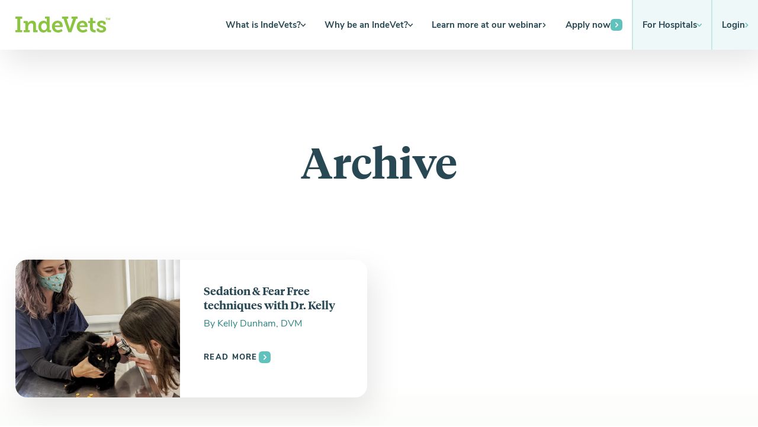

--- FILE ---
content_type: text/html; charset=UTF-8
request_url: https://indevets.com/blog/tag/sedation/
body_size: 18317
content:
<!DOCTYPE html>
<html class="scroll-smooth" lang="en-US" prefix="og: https://ogp.me/ns#">

			<head>
	
	<!-- Google Tag Manager -->
	<script>
		(function (w, d, s, l, i) {
w[l] = w[l] || [];
w[l].push({'gtm.start': new Date().getTime(), event: 'gtm.js'});
var f = d.getElementsByTagName(s)[0],
j = d.createElement(s),
dl = l != 'dataLayer' ? '&l=' + l : '';
j.async = true;
j.src = 'https://www.googletagmanager.com/gtm.js?id=' + i + dl;
f.parentNode.insertBefore(j, f);
})(window, document, 'script', 'dataLayer', 'GTM-TZB29Z3');
	</script>
	<!-- End Google Tag Manager -->



	<meta charset="UTF-8">
	<meta name="viewport" content="width=device-width, initial-scale=1, shrink-to-fit=no">
	<meta http-equiv="x-ua-compatible" content="ie=edge">

	<base href="https://indevets.com">

	<link rel="apple-touch-icon" sizes="57x57" href="https://indevets.com/apple-icon-57x57.png">
	<link rel="apple-touch-icon" sizes="60x60" href="https://indevets.com/apple-icon-60x60.png">
	<link rel="apple-touch-icon" sizes="72x72" href="https://indevets.com/apple-icon-72x72.png">
	<link rel="apple-touch-icon" sizes="76x76" href="https://indevets.com/apple-icon-76x76.png">
	<link rel="apple-touch-icon" sizes="114x114" href="https://indevets.com/apple-icon-114x114.png">
	<link rel="apple-touch-icon" sizes="120x120" href="https://indevets.com/apple-icon-120x120.png">
	<link rel="apple-touch-icon" sizes="144x144" href="https://indevets.com/apple-icon-144x144.png">
	<link rel="apple-touch-icon" sizes="152x152" href="https://indevets.com/apple-icon-152x152.png">
	<link rel="apple-touch-icon" sizes="180x180" href="https://indevets.com/apple-icon-180x180.png">
	<link rel="icon" type="image/png" sizes="192x192" href="https://indevets.com/android-icon-192x192.png">
	<link rel="icon" type="image/png" sizes="32x32" href="https://indevets.com/favicon-32x32.png">
	<link rel="icon" type="image/png" sizes="96x96" href="https://indevets.com/favicon-96x96.png">
	<link rel="icon" type="image/png" sizes="16x16" href="https://indevets.com/favicon-16x16.png">
	<link rel="manifest" href="https://indevets.com/manifest.json">
	<meta name="msapplication-TileColor" content="#ffffff">
	<meta name="msapplication-TileImage" content="https://indevets.com/ms-icon-144x144.png">
	<meta name="theme-color" content="#ffffff">

		<style>img:is([sizes="auto" i], [sizes^="auto," i]) { contain-intrinsic-size: 3000px 1500px }</style>
	    <!-- Start VWO Common Smartcode -->
    <script data-cfasync="false" nowprocket data-jetpack-boost="ignore" type='text/javascript'>
        var _vwo_clicks = 10;
    </script>
    <!-- End VWO Common Smartcode -->
        <!-- Start VWO Async SmartCode -->
    <link rel="preconnect" href="https://dev.visualwebsiteoptimizer.com" />
    <script data-cfasync="false" nowprocket data-jetpack-boost="ignore" type='text/javascript' id='vwoCode'>
        /* Fix: wp-rocket (application/ld+json) */
        window._vwo_code || (function () {
            var w=window,
            d=document;
            var account_id=699442,
            version=2.2,
            settings_tolerance=2000,
            library_tolerance=2500,
            use_existing_jquery=false,
            platform='web',
            hide_element='body',
            hide_element_style='opacity:0 !important;filter:alpha(opacity=0) !important;background:none !important';
            /* DO NOT EDIT BELOW THIS LINE */
            if(f=!1,v=d.querySelector('#vwoCode'),cc={},-1<d.URL.indexOf('__vwo_disable__')||w._vwo_code)return;try{var e=JSON.parse(localStorage.getItem('_vwo_'+account_id+'_config'));cc=e&&'object'==typeof e?e:{}}catch(e){}function r(t){try{return decodeURIComponent(t)}catch(e){return t}}var s=function(){var e={combination:[],combinationChoose:[],split:[],exclude:[],uuid:null,consent:null,optOut:null},t=d.cookie||'';if(!t)return e;for(var n,i,o=/(?:^|;\s*)(?:(_vis_opt_exp_(\d+)_combi=([^;]*))|(_vis_opt_exp_(\d+)_combi_choose=([^;]*))|(_vis_opt_exp_(\d+)_split=([^:;]*))|(_vis_opt_exp_(\d+)_exclude=[^;]*)|(_vis_opt_out=([^;]*))|(_vwo_global_opt_out=[^;]*)|(_vwo_uuid=([^;]*))|(_vwo_consent=([^;]*)))/g;null!==(n=o.exec(t));)try{n[1]?e.combination.push({id:n[2],value:r(n[3])}):n[4]?e.combinationChoose.push({id:n[5],value:r(n[6])}):n[7]?e.split.push({id:n[8],value:r(n[9])}):n[10]?e.exclude.push({id:n[11]}):n[12]?e.optOut=r(n[13]):n[14]?e.optOut=!0:n[15]?e.uuid=r(n[16]):n[17]&&(i=r(n[18]),e.consent=i&&3<=i.length?i.substring(0,3):null)}catch(e){}return e}();function i(){var e=function(){if(w.VWO&&Array.isArray(w.VWO))for(var e=0;e<w.VWO.length;e++){var t=w.VWO[e];if(Array.isArray(t)&&('setVisitorId'===t[0]||'setSessionId'===t[0]))return!0}return!1}(),t='a='+account_id+'&u='+encodeURIComponent(w._vis_opt_url||d.URL)+'&vn='+version+'&ph=1'+('undefined'!=typeof platform?'&p='+platform:'')+'&st='+w.performance.now();e||((n=function(){var e,t=[],n={},i=w.VWO&&w.VWO.appliedCampaigns||{};for(e in i){var o=i[e]&&i[e].v;o&&(t.push(e+'-'+o+'-1'),n[e]=!0)}if(s&&s.combination)for(var r=0;r<s.combination.length;r++){var a=s.combination[r];n[a.id]||t.push(a.id+'-'+a.value)}return t.join('|')}())&&(t+='&c='+n),(n=function(){var e=[],t={};if(s&&s.combinationChoose)for(var n=0;n<s.combinationChoose.length;n++){var i=s.combinationChoose[n];e.push(i.id+'-'+i.value),t[i.id]=!0}if(s&&s.split)for(var o=0;o<s.split.length;o++)t[(i=s.split[o]).id]||e.push(i.id+'-'+i.value);return e.join('|')}())&&(t+='&cc='+n),(n=function(){var e={},t=[];if(w.VWO&&Array.isArray(w.VWO))for(var n=0;n<w.VWO.length;n++){var i=w.VWO[n];if(Array.isArray(i)&&'setVariation'===i[0]&&i[1]&&Array.isArray(i[1]))for(var o=0;o<i[1].length;o++){var r,a=i[1][o];a&&'object'==typeof a&&(r=a.e,a=a.v,r&&a&&(e[r]=a))}}for(r in e)t.push(r+'-'+e[r]);return t.join('|')}())&&(t+='&sv='+n)),s&&s.optOut&&(t+='&o='+s.optOut);var n=function(){var e=[],t={};if(s&&s.exclude)for(var n=0;n<s.exclude.length;n++){var i=s.exclude[n];t[i.id]||(e.push(i.id),t[i.id]=!0)}return e.join('|')}();return n&&(t+='&e='+n),s&&s.uuid&&(t+='&id='+s.uuid),s&&s.consent&&(t+='&consent='+s.consent),w.name&&-1<w.name.indexOf('_vis_preview')&&(t+='&pM=true'),w.VWO&&w.VWO.ed&&(t+='&ed='+w.VWO.ed),t}code={nonce:v&&v.nonce,use_existing_jquery:function(){return'undefined'!=typeof use_existing_jquery?use_existing_jquery:void 0},library_tolerance:function(){return'undefined'!=typeof library_tolerance?library_tolerance:void 0},settings_tolerance:function(){return cc.sT||settings_tolerance},hide_element_style:function(){return'{'+(cc.hES||hide_element_style)+'}'},hide_element:function(){return performance.getEntriesByName('first-contentful-paint')[0]?'':'string'==typeof cc.hE?cc.hE:hide_element},getVersion:function(){return version},finish:function(e){var t;f||(f=!0,(t=d.getElementById('_vis_opt_path_hides'))&&t.parentNode.removeChild(t),e&&((new Image).src='https://dev.visualwebsiteoptimizer.com/ee.gif?a='+account_id+e))},finished:function(){return f},addScript:function(e){var t=d.createElement('script');t.type='text/javascript',e.src?t.src=e.src:t.text=e.text,v&&t.setAttribute('nonce',v.nonce),d.getElementsByTagName('head')[0].appendChild(t)},load:function(e,t){t=t||{};var n=new XMLHttpRequest;n.open('GET',e,!0),n.withCredentials=!t.dSC,n.responseType=t.responseType||'text',n.onload=function(){if(t.onloadCb)return t.onloadCb(n,e);200===n.status?_vwo_code.addScript({text:n.responseText}):_vwo_code.finish('&e=loading_failure:'+e)},n.onerror=function(){if(t.onerrorCb)return t.onerrorCb(e);_vwo_code.finish('&e=loading_failure:'+e)},n.send()},init:function(){var e,t=this.settings_tolerance();w._vwo_settings_timer=setTimeout(function(){_vwo_code.finish()},t),'body'!==this.hide_element()?(n=d.createElement('style'),e=(t=this.hide_element())?t+this.hide_element_style():'',t=d.getElementsByTagName('head')[0],n.setAttribute('id','_vis_opt_path_hides'),v&&n.setAttribute('nonce',v.nonce),n.setAttribute('type','text/css'),n.styleSheet?n.styleSheet.cssText=e:n.appendChild(d.createTextNode(e)),t.appendChild(n)):(n=d.getElementsByTagName('head')[0],(e=d.createElement('div')).style.cssText='z-index: 2147483647 !important;position: fixed !important;left: 0 !important;top: 0 !important;width: 100% !important;height: 100% !important;background: white !important;',e.setAttribute('id','_vis_opt_path_hides'),e.classList.add('_vis_hide_layer'),n.parentNode.insertBefore(e,n.nextSibling));var n='https://dev.visualwebsiteoptimizer.com/j.php?'+i();-1!==w.location.search.indexOf('_vwo_xhr')?this.addScript({src:n}):this.load(n+'&x=true',{l:1})}};w._vwo_code=code;code.init();})();
    </script>
    <!-- End VWO Async SmartCode -->
    
<!-- Search Engine Optimization by Rank Math PRO - https://rankmath.com/ -->
<title>sedation Archives - IndeVets</title>
<meta name="robots" content="follow, index, max-snippet:-1, max-video-preview:-1, max-image-preview:large"/>
<link rel="canonical" href="https://indevets.com/blog/tag/sedation/" />
<meta property="og:locale" content="en_US" />
<meta property="og:type" content="article" />
<meta property="og:title" content="sedation Archives - IndeVets" />
<meta property="og:url" content="https://indevets.com/blog/tag/sedation/" />
<meta property="og:site_name" content="IndeVets" />
<meta name="twitter:card" content="summary_large_image" />
<meta name="twitter:title" content="sedation Archives - IndeVets" />
<script type="application/ld+json" class="rank-math-schema-pro">{"@context":"https://schema.org","@graph":[{"@type":"Organization","@id":"https://indevets.com/#organization","name":"IndeVets"},{"@type":"WebSite","@id":"https://indevets.com/#website","url":"https://indevets.com","name":"IndeVets","publisher":{"@id":"https://indevets.com/#organization"},"inLanguage":"en-US"},{"@type":"BreadcrumbList","@id":"https://indevets.com/blog/tag/sedation/#breadcrumb","itemListElement":[{"@type":"ListItem","position":"1","item":{"@id":"https://indevets.com","name":"Home"}},{"@type":"ListItem","position":"2","item":{"@id":"https://indevets.com/blog/tag/sedation/","name":"sedation"}}]},{"@type":"CollectionPage","@id":"https://indevets.com/blog/tag/sedation/#webpage","url":"https://indevets.com/blog/tag/sedation/","name":"sedation Archives - IndeVets","isPartOf":{"@id":"https://indevets.com/#website"},"inLanguage":"en-US","breadcrumb":{"@id":"https://indevets.com/blog/tag/sedation/#breadcrumb"}}]}</script>
<!-- /Rank Math WordPress SEO plugin -->

<link rel='dns-prefetch' href='//js.hs-scripts.com' />
<link rel='dns-prefetch' href='//ajax.googleapis.com' />
<link rel="alternate" type="application/rss+xml" title="IndeVets &raquo; sedation Tag Feed" href="https://indevets.com/blog/tag/sedation/feed/" />
<script type="text/javascript">
/* <![CDATA[ */
window._wpemojiSettings = {"baseUrl":"https:\/\/s.w.org\/images\/core\/emoji\/16.0.1\/72x72\/","ext":".png","svgUrl":"https:\/\/s.w.org\/images\/core\/emoji\/16.0.1\/svg\/","svgExt":".svg","source":{"concatemoji":"https:\/\/indevets.com\/wp-includes\/js\/wp-emoji-release.min.js?ver=6.8.3"}};
/*! This file is auto-generated */
!function(s,n){var o,i,e;function c(e){try{var t={supportTests:e,timestamp:(new Date).valueOf()};sessionStorage.setItem(o,JSON.stringify(t))}catch(e){}}function p(e,t,n){e.clearRect(0,0,e.canvas.width,e.canvas.height),e.fillText(t,0,0);var t=new Uint32Array(e.getImageData(0,0,e.canvas.width,e.canvas.height).data),a=(e.clearRect(0,0,e.canvas.width,e.canvas.height),e.fillText(n,0,0),new Uint32Array(e.getImageData(0,0,e.canvas.width,e.canvas.height).data));return t.every(function(e,t){return e===a[t]})}function u(e,t){e.clearRect(0,0,e.canvas.width,e.canvas.height),e.fillText(t,0,0);for(var n=e.getImageData(16,16,1,1),a=0;a<n.data.length;a++)if(0!==n.data[a])return!1;return!0}function f(e,t,n,a){switch(t){case"flag":return n(e,"\ud83c\udff3\ufe0f\u200d\u26a7\ufe0f","\ud83c\udff3\ufe0f\u200b\u26a7\ufe0f")?!1:!n(e,"\ud83c\udde8\ud83c\uddf6","\ud83c\udde8\u200b\ud83c\uddf6")&&!n(e,"\ud83c\udff4\udb40\udc67\udb40\udc62\udb40\udc65\udb40\udc6e\udb40\udc67\udb40\udc7f","\ud83c\udff4\u200b\udb40\udc67\u200b\udb40\udc62\u200b\udb40\udc65\u200b\udb40\udc6e\u200b\udb40\udc67\u200b\udb40\udc7f");case"emoji":return!a(e,"\ud83e\udedf")}return!1}function g(e,t,n,a){var r="undefined"!=typeof WorkerGlobalScope&&self instanceof WorkerGlobalScope?new OffscreenCanvas(300,150):s.createElement("canvas"),o=r.getContext("2d",{willReadFrequently:!0}),i=(o.textBaseline="top",o.font="600 32px Arial",{});return e.forEach(function(e){i[e]=t(o,e,n,a)}),i}function t(e){var t=s.createElement("script");t.src=e,t.defer=!0,s.head.appendChild(t)}"undefined"!=typeof Promise&&(o="wpEmojiSettingsSupports",i=["flag","emoji"],n.supports={everything:!0,everythingExceptFlag:!0},e=new Promise(function(e){s.addEventListener("DOMContentLoaded",e,{once:!0})}),new Promise(function(t){var n=function(){try{var e=JSON.parse(sessionStorage.getItem(o));if("object"==typeof e&&"number"==typeof e.timestamp&&(new Date).valueOf()<e.timestamp+604800&&"object"==typeof e.supportTests)return e.supportTests}catch(e){}return null}();if(!n){if("undefined"!=typeof Worker&&"undefined"!=typeof OffscreenCanvas&&"undefined"!=typeof URL&&URL.createObjectURL&&"undefined"!=typeof Blob)try{var e="postMessage("+g.toString()+"("+[JSON.stringify(i),f.toString(),p.toString(),u.toString()].join(",")+"));",a=new Blob([e],{type:"text/javascript"}),r=new Worker(URL.createObjectURL(a),{name:"wpTestEmojiSupports"});return void(r.onmessage=function(e){c(n=e.data),r.terminate(),t(n)})}catch(e){}c(n=g(i,f,p,u))}t(n)}).then(function(e){for(var t in e)n.supports[t]=e[t],n.supports.everything=n.supports.everything&&n.supports[t],"flag"!==t&&(n.supports.everythingExceptFlag=n.supports.everythingExceptFlag&&n.supports[t]);n.supports.everythingExceptFlag=n.supports.everythingExceptFlag&&!n.supports.flag,n.DOMReady=!1,n.readyCallback=function(){n.DOMReady=!0}}).then(function(){return e}).then(function(){var e;n.supports.everything||(n.readyCallback(),(e=n.source||{}).concatemoji?t(e.concatemoji):e.wpemoji&&e.twemoji&&(t(e.twemoji),t(e.wpemoji)))}))}((window,document),window._wpemojiSettings);
/* ]]> */
</script>
<style id='wp-emoji-styles-inline-css' type='text/css'>

	img.wp-smiley, img.emoji {
		display: inline !important;
		border: none !important;
		box-shadow: none !important;
		height: 1em !important;
		width: 1em !important;
		margin: 0 0.07em !important;
		vertical-align: -0.1em !important;
		background: none !important;
		padding: 0 !important;
	}
</style>
<style id='classic-theme-styles-inline-css' type='text/css'>
/*! This file is auto-generated */
.wp-block-button__link{color:#fff;background-color:#32373c;border-radius:9999px;box-shadow:none;text-decoration:none;padding:calc(.667em + 2px) calc(1.333em + 2px);font-size:1.125em}.wp-block-file__button{background:#32373c;color:#fff;text-decoration:none}
</style>
<style id='safe-svg-svg-icon-style-inline-css' type='text/css'>
.safe-svg-cover{text-align:center}.safe-svg-cover .safe-svg-inside{display:inline-block;max-width:100%}.safe-svg-cover svg{fill:currentColor;height:100%;max-height:100%;max-width:100%;width:100%}

</style>
<style id='global-styles-inline-css' type='text/css'>
:root{--wp--preset--aspect-ratio--square: 1;--wp--preset--aspect-ratio--4-3: 4/3;--wp--preset--aspect-ratio--3-4: 3/4;--wp--preset--aspect-ratio--3-2: 3/2;--wp--preset--aspect-ratio--2-3: 2/3;--wp--preset--aspect-ratio--16-9: 16/9;--wp--preset--aspect-ratio--9-16: 9/16;--wp--preset--color--black: #000000;--wp--preset--color--cyan-bluish-gray: #abb8c3;--wp--preset--color--white: #ffffff;--wp--preset--color--pale-pink: #f78da7;--wp--preset--color--vivid-red: #cf2e2e;--wp--preset--color--luminous-vivid-orange: #ff6900;--wp--preset--color--luminous-vivid-amber: #fcb900;--wp--preset--color--light-green-cyan: #7bdcb5;--wp--preset--color--vivid-green-cyan: #00d084;--wp--preset--color--pale-cyan-blue: #8ed1fc;--wp--preset--color--vivid-cyan-blue: #0693e3;--wp--preset--color--vivid-purple: #9b51e0;--wp--preset--gradient--vivid-cyan-blue-to-vivid-purple: linear-gradient(135deg,rgba(6,147,227,1) 0%,rgb(155,81,224) 100%);--wp--preset--gradient--light-green-cyan-to-vivid-green-cyan: linear-gradient(135deg,rgb(122,220,180) 0%,rgb(0,208,130) 100%);--wp--preset--gradient--luminous-vivid-amber-to-luminous-vivid-orange: linear-gradient(135deg,rgba(252,185,0,1) 0%,rgba(255,105,0,1) 100%);--wp--preset--gradient--luminous-vivid-orange-to-vivid-red: linear-gradient(135deg,rgba(255,105,0,1) 0%,rgb(207,46,46) 100%);--wp--preset--gradient--very-light-gray-to-cyan-bluish-gray: linear-gradient(135deg,rgb(238,238,238) 0%,rgb(169,184,195) 100%);--wp--preset--gradient--cool-to-warm-spectrum: linear-gradient(135deg,rgb(74,234,220) 0%,rgb(151,120,209) 20%,rgb(207,42,186) 40%,rgb(238,44,130) 60%,rgb(251,105,98) 80%,rgb(254,248,76) 100%);--wp--preset--gradient--blush-light-purple: linear-gradient(135deg,rgb(255,206,236) 0%,rgb(152,150,240) 100%);--wp--preset--gradient--blush-bordeaux: linear-gradient(135deg,rgb(254,205,165) 0%,rgb(254,45,45) 50%,rgb(107,0,62) 100%);--wp--preset--gradient--luminous-dusk: linear-gradient(135deg,rgb(255,203,112) 0%,rgb(199,81,192) 50%,rgb(65,88,208) 100%);--wp--preset--gradient--pale-ocean: linear-gradient(135deg,rgb(255,245,203) 0%,rgb(182,227,212) 50%,rgb(51,167,181) 100%);--wp--preset--gradient--electric-grass: linear-gradient(135deg,rgb(202,248,128) 0%,rgb(113,206,126) 100%);--wp--preset--gradient--midnight: linear-gradient(135deg,rgb(2,3,129) 0%,rgb(40,116,252) 100%);--wp--preset--font-size--small: 13px;--wp--preset--font-size--medium: 20px;--wp--preset--font-size--large: 36px;--wp--preset--font-size--x-large: 42px;--wp--preset--spacing--20: 0.44rem;--wp--preset--spacing--30: 0.67rem;--wp--preset--spacing--40: 1rem;--wp--preset--spacing--50: 1.5rem;--wp--preset--spacing--60: 2.25rem;--wp--preset--spacing--70: 3.38rem;--wp--preset--spacing--80: 5.06rem;--wp--preset--shadow--natural: 6px 6px 9px rgba(0, 0, 0, 0.2);--wp--preset--shadow--deep: 12px 12px 50px rgba(0, 0, 0, 0.4);--wp--preset--shadow--sharp: 6px 6px 0px rgba(0, 0, 0, 0.2);--wp--preset--shadow--outlined: 6px 6px 0px -3px rgba(255, 255, 255, 1), 6px 6px rgba(0, 0, 0, 1);--wp--preset--shadow--crisp: 6px 6px 0px rgba(0, 0, 0, 1);}:where(.is-layout-flex){gap: 0.5em;}:where(.is-layout-grid){gap: 0.5em;}body .is-layout-flex{display: flex;}.is-layout-flex{flex-wrap: wrap;align-items: center;}.is-layout-flex > :is(*, div){margin: 0;}body .is-layout-grid{display: grid;}.is-layout-grid > :is(*, div){margin: 0;}:where(.wp-block-columns.is-layout-flex){gap: 2em;}:where(.wp-block-columns.is-layout-grid){gap: 2em;}:where(.wp-block-post-template.is-layout-flex){gap: 1.25em;}:where(.wp-block-post-template.is-layout-grid){gap: 1.25em;}.has-black-color{color: var(--wp--preset--color--black) !important;}.has-cyan-bluish-gray-color{color: var(--wp--preset--color--cyan-bluish-gray) !important;}.has-white-color{color: var(--wp--preset--color--white) !important;}.has-pale-pink-color{color: var(--wp--preset--color--pale-pink) !important;}.has-vivid-red-color{color: var(--wp--preset--color--vivid-red) !important;}.has-luminous-vivid-orange-color{color: var(--wp--preset--color--luminous-vivid-orange) !important;}.has-luminous-vivid-amber-color{color: var(--wp--preset--color--luminous-vivid-amber) !important;}.has-light-green-cyan-color{color: var(--wp--preset--color--light-green-cyan) !important;}.has-vivid-green-cyan-color{color: var(--wp--preset--color--vivid-green-cyan) !important;}.has-pale-cyan-blue-color{color: var(--wp--preset--color--pale-cyan-blue) !important;}.has-vivid-cyan-blue-color{color: var(--wp--preset--color--vivid-cyan-blue) !important;}.has-vivid-purple-color{color: var(--wp--preset--color--vivid-purple) !important;}.has-black-background-color{background-color: var(--wp--preset--color--black) !important;}.has-cyan-bluish-gray-background-color{background-color: var(--wp--preset--color--cyan-bluish-gray) !important;}.has-white-background-color{background-color: var(--wp--preset--color--white) !important;}.has-pale-pink-background-color{background-color: var(--wp--preset--color--pale-pink) !important;}.has-vivid-red-background-color{background-color: var(--wp--preset--color--vivid-red) !important;}.has-luminous-vivid-orange-background-color{background-color: var(--wp--preset--color--luminous-vivid-orange) !important;}.has-luminous-vivid-amber-background-color{background-color: var(--wp--preset--color--luminous-vivid-amber) !important;}.has-light-green-cyan-background-color{background-color: var(--wp--preset--color--light-green-cyan) !important;}.has-vivid-green-cyan-background-color{background-color: var(--wp--preset--color--vivid-green-cyan) !important;}.has-pale-cyan-blue-background-color{background-color: var(--wp--preset--color--pale-cyan-blue) !important;}.has-vivid-cyan-blue-background-color{background-color: var(--wp--preset--color--vivid-cyan-blue) !important;}.has-vivid-purple-background-color{background-color: var(--wp--preset--color--vivid-purple) !important;}.has-black-border-color{border-color: var(--wp--preset--color--black) !important;}.has-cyan-bluish-gray-border-color{border-color: var(--wp--preset--color--cyan-bluish-gray) !important;}.has-white-border-color{border-color: var(--wp--preset--color--white) !important;}.has-pale-pink-border-color{border-color: var(--wp--preset--color--pale-pink) !important;}.has-vivid-red-border-color{border-color: var(--wp--preset--color--vivid-red) !important;}.has-luminous-vivid-orange-border-color{border-color: var(--wp--preset--color--luminous-vivid-orange) !important;}.has-luminous-vivid-amber-border-color{border-color: var(--wp--preset--color--luminous-vivid-amber) !important;}.has-light-green-cyan-border-color{border-color: var(--wp--preset--color--light-green-cyan) !important;}.has-vivid-green-cyan-border-color{border-color: var(--wp--preset--color--vivid-green-cyan) !important;}.has-pale-cyan-blue-border-color{border-color: var(--wp--preset--color--pale-cyan-blue) !important;}.has-vivid-cyan-blue-border-color{border-color: var(--wp--preset--color--vivid-cyan-blue) !important;}.has-vivid-purple-border-color{border-color: var(--wp--preset--color--vivid-purple) !important;}.has-vivid-cyan-blue-to-vivid-purple-gradient-background{background: var(--wp--preset--gradient--vivid-cyan-blue-to-vivid-purple) !important;}.has-light-green-cyan-to-vivid-green-cyan-gradient-background{background: var(--wp--preset--gradient--light-green-cyan-to-vivid-green-cyan) !important;}.has-luminous-vivid-amber-to-luminous-vivid-orange-gradient-background{background: var(--wp--preset--gradient--luminous-vivid-amber-to-luminous-vivid-orange) !important;}.has-luminous-vivid-orange-to-vivid-red-gradient-background{background: var(--wp--preset--gradient--luminous-vivid-orange-to-vivid-red) !important;}.has-very-light-gray-to-cyan-bluish-gray-gradient-background{background: var(--wp--preset--gradient--very-light-gray-to-cyan-bluish-gray) !important;}.has-cool-to-warm-spectrum-gradient-background{background: var(--wp--preset--gradient--cool-to-warm-spectrum) !important;}.has-blush-light-purple-gradient-background{background: var(--wp--preset--gradient--blush-light-purple) !important;}.has-blush-bordeaux-gradient-background{background: var(--wp--preset--gradient--blush-bordeaux) !important;}.has-luminous-dusk-gradient-background{background: var(--wp--preset--gradient--luminous-dusk) !important;}.has-pale-ocean-gradient-background{background: var(--wp--preset--gradient--pale-ocean) !important;}.has-electric-grass-gradient-background{background: var(--wp--preset--gradient--electric-grass) !important;}.has-midnight-gradient-background{background: var(--wp--preset--gradient--midnight) !important;}.has-small-font-size{font-size: var(--wp--preset--font-size--small) !important;}.has-medium-font-size{font-size: var(--wp--preset--font-size--medium) !important;}.has-large-font-size{font-size: var(--wp--preset--font-size--large) !important;}.has-x-large-font-size{font-size: var(--wp--preset--font-size--x-large) !important;}
:where(.wp-block-post-template.is-layout-flex){gap: 1.25em;}:where(.wp-block-post-template.is-layout-grid){gap: 1.25em;}
:where(.wp-block-columns.is-layout-flex){gap: 2em;}:where(.wp-block-columns.is-layout-grid){gap: 2em;}
:root :where(.wp-block-pullquote){font-size: 1.5em;line-height: 1.6;}
</style>
<link rel='stylesheet' id='styles-css' href='https://indevets.com/wp-content/themes/indevets/dist/styles/app.css?cache=1749237872&#038;ver=6.8.3' type='text/css' media='all' />
<style id='generateblocks-inline-css' type='text/css'>
:root{--gb-container-width:1100px;}.gb-container .wp-block-image img{vertical-align:middle;}.gb-grid-wrapper .wp-block-image{margin-bottom:0;}.gb-highlight{background:none;}.gb-shape{line-height:0;}
</style>
<link rel="https://api.w.org/" href="https://indevets.com/wp-json/" /><link rel="alternate" title="JSON" type="application/json" href="https://indevets.com/wp-json/wp/v2/tags/88" /><link rel="EditURI" type="application/rsd+xml" title="RSD" href="https://indevets.com/xmlrpc.php?rsd" />
			<!-- DO NOT COPY THIS SNIPPET! Start of Page Analytics Tracking for HubSpot WordPress plugin v11.3.33-->
			<script class="hsq-set-content-id" data-content-id="listing-page">
				var _hsq = _hsq || [];
				_hsq.push(["setContentType", "listing-page"]);
			</script>
			<!-- DO NOT COPY THIS SNIPPET! End of Page Analytics Tracking for HubSpot WordPress plugin -->
			<script id='nitro-telemetry-meta' nitro-exclude>window.NPTelemetryMetadata={missReason: (!window.NITROPACK_STATE ? 'cache not found' : 'hit'),pageType: 'post_tag',isEligibleForOptimization: true,}</script><script id='nitro-generic' nitro-exclude>(()=>{window.NitroPack=window.NitroPack||{coreVersion:"na",isCounted:!1};let e=document.createElement("script");if(e.src="https://nitroscripts.com/XjkytBOBbeSynCVPKrKfajcksUpSEgsB",e.async=!0,e.id="nitro-script",document.head.appendChild(e),!window.NitroPack.isCounted){window.NitroPack.isCounted=!0;let t=()=>{navigator.sendBeacon("https://to.getnitropack.com/p",JSON.stringify({siteId:"XjkytBOBbeSynCVPKrKfajcksUpSEgsB",url:window.location.href,isOptimized:!!window.IS_NITROPACK,coreVersion:"na",missReason:window.NPTelemetryMetadata?.missReason||"",pageType:window.NPTelemetryMetadata?.pageType||"",isEligibleForOptimization:!!window.NPTelemetryMetadata?.isEligibleForOptimization}))};(()=>{let e=()=>new Promise(e=>{"complete"===document.readyState?e():window.addEventListener("load",e)}),i=()=>new Promise(e=>{document.prerendering?document.addEventListener("prerenderingchange",e,{once:!0}):e()}),a=async()=>{await i(),await e(),t()};a()})(),window.addEventListener("pageshow",e=>{if(e.persisted){let i=document.prerendering||self.performance?.getEntriesByType?.("navigation")[0]?.activationStart>0;"visible"!==document.visibilityState||i||t()}})}})();</script>
</head>
	
	<body class="site-body archive tag tag-sedation tag-88 wp-theme-indevets">
		
	<!-- Google Tag Manager (noscript) -->
	<noscript>
		<iframe src="https://www.googletagmanager.com/ns.html?id=GTM-TZB29Z3" height="0" width="0" style="display:none;visibility:hidden"></iframe>
	</noscript>
	<!-- End Google Tag Manager (noscript) -->


		<a href="#primary-menu" class="sr-only">Skip to main navigation</a>
		<a href="#page-content" class="sr-only">Skip to content</a>
		<a href="#site-footer" class="sr-only">Skip to footer</a>

		<div id="site" class="site">

							
	<div class="fixed top-0 z-30 w-full bg-white shadow-sm site-header">
				<div class="relative">
			<div class="container">
				<div class="flex flex-wrap justify-between items-center mx-auto">
					<div class="w-[160px] py-7 relative z-30 h-[84px]">
						<a href="https://indevets.com" class="block logo text-brand-purr hover:text-brand-squak" aria-label="Indevets Home">
							<svg fill="none" viewbox="0 0 141 24">
	<path class="transition" fill="currentColor" d="M0 20.341h2.822V3.29H0V0h10.006v3.29H7.162V20.34h2.844v3.256H0v-3.256ZM12.248 20.442h2.454V10.54c0-.504-.234-.728-.725-.728h-1.885V6.657h4.44c1.494 0 2.186.694 2.186 1.891v.76c0 .169 0 .37-.034.504-.033.101-.033.168-.033.235h.067c.167-.537 2.019-3.793 6.224-3.793 3.615 0 5.667 1.925 5.667 6.445v7.743h2.454v3.155h-6.626V13.561c0-2.093-.558-3.458-2.688-3.458-3.046 0-4.841 2.92-4.841 5.886v4.453h2.42v3.155h-9.08v-3.155ZM42.568 20.442c2.253 0 4.272-1.6 4.272-5.214 0-2.764-1.36-5.348-4.138-5.348-2.388 0-4.306 1.89-4.306 5.247s1.695 5.315 4.172 5.315Zm-.692-14.187c1.852 0 3.012.57 3.782 1.197.435.369.792.76 1.093 1.197h.067c0-.1 0-.235-.034-.336-.033-.235-.033-.503-.033-.861V3.155h-2.622V0h6.794v19.715c0 .503.234.727.725.727h1.528v3.155h-3.971c-1.562 0-2.153-.828-2.153-1.79v-.201c0-.202.034-.403.067-.571.034-.1.034-.168.034-.201h-.067a5.896 5.896 0 0 1-1.194 1.566c-.893.794-2.22 1.6-4.34 1.6-4.506 0-7.384-3.659-7.384-8.873 0-5.214 3.146-8.872 7.72-8.872M66.126 13.225c-.1-2.36-1.461-3.726-3.28-3.726-2.152 0-3.68 1.466-4.071 3.726h7.351Zm-3.18-6.982c4.876 0 7.52 3.558 7.52 8.045 0 .235 0 .593-.034.895l-.067.526H58.663c.268 3.088 2.521 4.722 5.065 4.722a7.124 7.124 0 0 0 3.48-.896c.524-.268.993-.57 1.428-.895l1.629 2.988c-.502.436-1.127.794-1.819 1.163-1.193.627-2.878 1.198-5.008 1.198-5.6 0-9.08-4.084-9.08-8.873 0-5.214 3.513-8.873 8.578-8.873M71.616 3.29h-2.153V0h9.18v3.29h-2.487l4.406 13.46c.168.503.201 1.029.301 1.432l.1.694h.135l.1-.694c.1-.403.167-.929.335-1.432l4.373-13.46H83.45V0h9.181v3.29h-2.186l-7.162 20.307h-4.507L71.616 3.29ZM103.038 13.225c-.1-2.36-1.461-3.726-3.28-3.726-2.152 0-3.68 1.466-4.071 3.726h7.362-.011Zm-3.18-6.982c4.876 0 7.519 3.558 7.519 8.045 0 .235 0 .593-.033.895l-.067.526H95.575c.268 3.088 2.521 4.722 5.065 4.722a7.12 7.12 0 0 0 3.48-.896c.536-.268.993-.57 1.428-.895l1.629 2.988c-.502.436-1.127.794-1.819 1.163-1.193.627-2.878 1.198-5.008 1.198-5.6 0-9.08-4.084-9.08-8.873 0-5.214 3.513-8.873 8.578-8.873M111.07 9.802h-2.588V6.646h2.722v-4.62h4.072v4.62h3.848v3.156h-3.848v7.15c0 2.92 2.186 3.289 3.38 3.289.234 0 .435-.034.569-.034h.201v3.458l-.369.067c-.234.033-.524.033-.925.033-2.388 0-7.062-.694-7.062-6.377V9.802ZM121.077 17.947h3.581v.995c0 1.164 1.561 1.757 3.313 1.757 1.751 0 2.878-.57 2.878-1.723 0-1.399-1.595-1.824-3.849-2.63-2.454-.894-5.332-1.99-5.332-5.247 0-3.591 3.614-4.856 6.66-4.856 2.454 0 6.09.962 6.09 3.525v2.16h-3.614v-.963c0-.895-.993-1.399-2.487-1.399-1.328 0-2.454.459-2.454 1.533 0 1.399 1.662 1.992 3.547 2.529 2.588.794 5.633 1.89 5.633 5.214 0 3.323-3.246 5.147-7.128 5.147-3.045 0-6.86-1.332-6.86-4.084v-1.958h.022ZM135.356 5.326V2.618h-1.026v-.593h2.789v.593h-1.026v2.708h-.737ZM140.431 2.025h.568v3.301h-.635V3.368l-.759 1.421h-.468l-.759-1.399v1.936h-.636v-3.3h.569l1.06 2.025 1.06-2.026Z"/>
</svg>
						</a>
					</div>


					<button class="xl:hidden main-nav-toggle" aria-expanded="false" aria-controls="primary-menu" aria-label="Navigation button">
						<span class="sr-only">Main Navigation</span>

						<span class="menu-icon">
							<span class="menu-icon__slice"></span>
							<span class="menu-icon__slice"></span>
							<span class="menu-icon__slice"></span>
						</span>
					</button>
				</div>
			</div>
			<div class="hidden absolute top-0 right-0 xl:flex">


																																																<a href="#" class="what-menu-toggle has-underline flex items-center text-[15px] font-bold px-4 text-brand-glub h-[84px] ">
					<span class="underline-link">
						<span class="">What is IndeVets?</span>
						<svg class="w-[8px] h-[5px]" xmlns="http://www.w3.org/2000/svg" fill="none" viewbox="0 0 8 5">
							<path stroke="currentColor" stroke-linecap="round" stroke-linejoin="round" stroke-width="1.5" d="M7.25.75 4 4.25.75.75"/>
						</svg>
					</span>
				</a>


																																																									<a href="#" class="why-menu-toggle has-underline flex items-center gap-4 text-[15px] font-bold px-4 text-brand-glub h-[84px] ">
					<span class="underline-link">
						<span>Why be an IndeVet?</span>
						<svg class="w-[8px] h-[5px]" xmlns="http://www.w3.org/2000/svg" fill="none" viewbox="0 0 8 5">
							<path stroke="currentColor" stroke-linecap="round" stroke-linejoin="round" stroke-width="1.5" d="M7.25.75 4 4.25.75.75"/>
						</svg>
					</span>
				</a>

									<a href="https://www.eventbrite.com/e/webinar-becoming-a-flexible-associate-veterinarian-tickets-519863103537?aff=websitenav" target="_blank" class="has-underline flex group items-center gap-4 text-[15px] font-bold  px-4 text-brand-glub h-[84px]">
						<span class="underline-link">
							<span>Learn more at our webinar</span>
							<svg class="w-[8px] h-[5px] -rotate-90" xmlns="http://www.w3.org/2000/svg" fill="none" viewbox="0 0 8 5">
								<path stroke="currentColor" stroke-linecap="round" stroke-linejoin="round" stroke-width="1.5" d="M7.25.75 4 4.25.75.75"/>
							</svg>
						</span>
					</a>
								<a href="https://indevets.com/apply" class="flex group items-center gap-4 text-[15px] font-bold  px-4 text-brand-glub h-[84px]">
					<span>Apply now</span>
					<svg class="w-5 h-5 transition text-brand-squak group-hover:text-brand-woof" xmlns="http://www.w3.org/2000/svg" fill="none" viewbox="0 0 20 20">
						<path fill="currentColor" d="M7 20h6c5 0 7-2 7-7V7c0-5-2-7-7-7H7C2 0 0 2 0 7v6c0 5 2 7 7 7Z"/>
						<path stroke="#fff" stroke-linecap="round" stroke-linejoin="round" stroke-width="1.5" d="M8.74 13.53 12.26 10 8.74 6.47"/>
					</svg>
				</a>

				<div class="relative">
					<a href="#" class="hospital-menu-toggle flex items-center gap-4 text-[15px] font-bold bg-brand-tweet px-4 border-l-2 border-[#C6E9E7] text-brand-glub h-[84px]">
						<span>For Hospitals</span>
						<svg class="w-[8px] h-[5px]" xmlns="http://www.w3.org/2000/svg" fill="none" viewbox="0 0 8 5">
							<path stroke="#60C1BD" stroke-linecap="round" stroke-linejoin="round" stroke-width="1.5" d="M7.25.75 4 4.25.75.75"/>
						</svg>
					</a>
					<div id="hospital-menu" class="absolute translation opacity-0 invisible left-0 w-[240px] bg-white border-2 border-r-0 rounded-bl-[20px] shadow-sm top-full border-[#C6E9E7]">
	<div class="px-7">
					<div class="relative py-5 border-b-2 last:border-b-0 group border-[#C6E9E7]">
				<div class="wysiwyg wysiwyg--sm">
					<div class="mb-2 normal-case transition font-sans text-[15px] leading-normal font-bold group-hover:text-brand-squak-aa">Why IndeVets</div>
					<div>
						<p>Why hospitals turn to IndeVets for relief support and more.</p>
					</div>
				</div>
				<a class="absolute inset-0 opacity-0" href="https://indevets.com/for-hospitals/why-indevets/">Why IndeVets</a>
			</div>
					<div class="relative py-5 border-b-2 last:border-b-0 group border-[#C6E9E7]">
				<div class="wysiwyg wysiwyg--sm">
					<div class="mb-2 normal-case transition font-sans text-[15px] leading-normal font-bold group-hover:text-brand-squak-aa">Credentialed Vets</div>
					<div>
						<p>Exceptional doctors both you and your patients will love.</p>
					</div>
				</div>
				<a class="absolute inset-0 opacity-0" href="https://indevets.com/for-hospitals/credentialed-vets/">Credentialed Vets</a>
			</div>
					<div class="relative py-5 border-b-2 last:border-b-0 group border-[#C6E9E7]">
				<div class="wysiwyg wysiwyg--sm">
					<div class="mb-2 normal-case transition font-sans text-[15px] leading-normal font-bold group-hover:text-brand-squak-aa">Become a Partner Hospital</div>
					<div>
						<p>Questions? Ready to go? Get in touch.</p>
					</div>
				</div>
				<a class="absolute inset-0 opacity-0" href="https://indevets.com/for-hospitals/become-a-partner/">Become a Partner Hospital</a>
			</div>
					<div class="relative py-5 border-b-2 last:border-b-0 group border-[#C6E9E7]">
				<div class="wysiwyg wysiwyg--sm">
					<div class="mb-2 normal-case transition font-sans text-[15px] leading-normal font-bold group-hover:text-brand-squak-aa">How It Works</div>
					<div>
						<p>What to expect and how to get started.</p>
					</div>
				</div>
				<a class="absolute inset-0 opacity-0" href="https://indevets.com/for-hospitals/our-process/">How It Works</a>
			</div>
					<div class="relative py-5 border-b-2 last:border-b-0 group border-[#C6E9E7]">
				<div class="wysiwyg wysiwyg--sm">
					<div class="mb-2 normal-case transition font-sans text-[15px] leading-normal font-bold group-hover:text-brand-squak-aa">FAQ</div>
					<div>
						<p>Everything you need to know and more.</p>
					</div>
				</div>
				<a class="absolute inset-0 opacity-0" href="https://indevets.com/for-hospitals/faq-for-hospitals/">FAQ</a>
			</div>
			</div>
</div>
				</div>

									<a href="https://schedule.indevets.com/login" target="_blank" class="flex items-center gap-4 text-[15px] font-bold bg-brand-tweet px-4 border-l-2 border-[#C6E9E7] text-brand-glub h-[84px]">
						<span>Login</span>
						<svg class="w-[6px] h-[9px]" xmlns="http://www.w3.org/2000/svg" fill="none" viewbox="0 0 6 9">
							<path stroke="#60C1BD" stroke-linecap="round" stroke-linejoin="round" stroke-width="1.5" d="m1.25 1.25 3.5 3.25-3.5 3.25"/>
						</svg>
					</a>
				

			</div>
		</div>
	</div>

	<div id="what-menu" class="hidden fixed top-0 -left-1/2 w-full translate-x-1/2 z-2 xl:block">
	<div class="container menu__content">
		<div class="flex max-w-7xl w-full mx-auto gap-10 bg-white pt-44 px-24 pb-14 border-brand-bone rounded-b-[20px] shadow-sm">
			<div class="w-1/3">
				<div class="w-full space-y-4">
						<div class="wysiwyg">
	<h4>What is IndeVets?</h4>
<p>It&#8217;s a new way to practice that brings joy into vet medicine.</p>

</div>
																						


<div class=" button-block">
			<a  class="button" href="https://indevets.com/apply/" target="">
			Apply to Be An IndeVet
		</a>
	</div>
													</div>
				<div class="flex justify-end mt-4 w-full">
					<img class="w-[327px]" height="107" width="327" src="https://indevets.com/wp-content/themes/indevets/dist/images/menu_chase_scene.webp" role="presentation" loading="lazy">
				</div>
			</div>
			<div>
				<div class="w-px h-full bg-brand-hiss"></div>
			</div>
			<div class="self-center w-2/3">
									<div class="grid grid-cols-2 gap-8">
													<div class="flex relative gap-8 group">
																<div class="aspect-1 flex-none w-[50px] h-[50px]">
									<picture>
										<img class="object-cover object-center w-full h-full" srcset="https://indevets.com/wp-content/uploads/2022/11/icon_what_we_do.svg 2x" src="https://indevets.com/wp-content/uploads/2022/11/icon_what_we_do.svg" height="50" width="50" alt="Profile Icon" loading="lazy"/>
									</picture>
								</div>
								<div class="flex-auto wysiwyg wysiwyg--sm">
									<div class="mb-2 transition type-h5 group-hover:text-brand-squak-aa">What We Do</div>
									<div>
										<p>Vet the way you want with new ways to work</p>
									</div>
								</div>
								<a class="absolute inset-0 opacity-0" href="https://indevets.com/what-is-indevets/what-we-do/">What We Do</a>
							</div>
													<div class="flex relative gap-8 group">
																<div class="aspect-1 flex-none w-[50px] h-[50px]">
									<picture>
										<img class="object-cover object-center w-full h-full" srcset="https://indevets.com/wp-content/uploads/2022/11/icon_focus.svg 2x" src="https://indevets.com/wp-content/uploads/2022/11/icon_focus.svg" height="50" width="50" alt="Magnifying glass Icon" loading="lazy"/>
									</picture>
								</div>
								<div class="flex-auto wysiwyg wysiwyg--sm">
									<div class="mb-2 transition type-h5 group-hover:text-brand-squak-aa">Clinical Focus</div>
									<div>
										<p>The Best Medicine</p>
									</div>
								</div>
								<a class="absolute inset-0 opacity-0" href="https://indevets.com/what-is-indevets/clinical-focus/">Clinical Focus</a>
							</div>
													<div class="flex relative gap-8 group">
																<div class="aspect-1 flex-none w-[50px] h-[50px]">
									<picture>
										<img class="object-cover object-center w-full h-full" srcset="https://indevets.com/wp-content/uploads/2022/11/icon_where.svg 2x" src="https://indevets.com/wp-content/uploads/2022/11/icon_where.svg" height="50" width="50" alt="Globe Icon" loading="lazy"/>
									</picture>
								</div>
								<div class="flex-auto wysiwyg wysiwyg--sm">
									<div class="mb-2 transition type-h5 group-hover:text-brand-squak-aa">Where We Practice</div>
									<div>
										<p>36 states and always growing</p>
									</div>
								</div>
								<a class="absolute inset-0 opacity-0" href="https://indevets.com/what-is-indevets/where-we-practice/">Where We Practice</a>
							</div>
													<div class="flex relative gap-8 group">
																<div class="aspect-1 flex-none w-[50px] h-[50px]">
									<picture>
										<img class="object-cover object-center w-full h-full" srcset="https://indevets.com/wp-content/uploads/2022/11/icon_faq.svg 2x" src="https://indevets.com/wp-content/uploads/2022/11/icon_faq.svg" height="50" width="50" alt="Question Icon" loading="lazy"/>
									</picture>
								</div>
								<div class="flex-auto wysiwyg wysiwyg--sm">
									<div class="mb-2 transition type-h5 group-hover:text-brand-squak-aa">FAQ for Doctors</div>
									<div>
										<p>Everything you need to know and more</p>
									</div>
								</div>
								<a class="absolute inset-0 opacity-0" href="https://indevets.com/what-is-indevets/faq-for-veterinarians/">FAQ for Doctors</a>
							</div>
											</div>
							</div>
		</div>
	</div>
</div>
	<div id="why-menu" class="hidden fixed top-0 -left-1/2 w-full translate-x-1/2 z-2 xl:block">
	<div class="container menu__content">
		<div class="flex max-w-7xl w-full mx-auto gap-10 bg-white pt-44 px-24 pb-14 border-brand-bone rounded-b-[20px] shadow-sm">
			<div class="w-1/3">
				<div class="w-full space-y-4">
						<div class="wysiwyg">
	<h4>Why be an IndeVet?</h4>
<p>You deserve way more than a job that just pays the bills. You deserve a job you love.</p>

</div>
																						


<div class=" button-block">
			<a  class="button" href="https://indevets.com/apply/" target="">
			Apply to Be An IndeVet
		</a>
	</div>
													</div>
				<div class="flex justify-end mt-4 w-full">
					<img class="w-[327px]" height="107" width="327" src="https://indevets.com/wp-content/themes/indevets/dist/images/menu_chase_scene.webp" role="presentation" loading="lazy">
				</div>
			</div>
			<div>
				<div class="w-px h-full bg-brand-hiss"></div>
			</div>
			<div class="self-center w-2/3">
									<div class="grid grid-cols-2 gap-8">
													<div class="flex relative gap-8 group">
																<div class="flex-none aspect-1 w-[50px] h-[50px]">
									<picture>
										<img class="object-cover object-center w-full h-full" srcset="https://indevets.com/wp-content/uploads/2022/11/icon_schedule.svg 2x" src="https://indevets.com/wp-content/uploads/2022/11/icon_schedule.svg" height="50" width="50" alt="Schedule Icon" loading="lazy"/>
									</picture>
								</div>
								<div class="flex-auto wysiwyg wysiwyg--sm">
									<div class="mb-2 transition type-h5 group-hover:text-brand-squak-aa">Your Schedule, Your Way</div>
									<div>
										<p>Say goodbye to burnout</p>
									</div>
								</div>
								<a class="absolute inset-0 opacity-0" href="https://indevets.com/why-be-an-indevet/schedule-flexibility/">Your Schedule, Your Way</a>
							</div>
													<div class="flex relative gap-8 group">
																<div class="flex-none aspect-1 w-[50px] h-[50px]">
									<picture>
										<img class="object-cover object-center w-full h-full" srcset="https://indevets.com/wp-content/uploads/2022/11/icon_growth.svg 2x" src="https://indevets.com/wp-content/uploads/2022/11/icon_growth.svg" height="50" width="50" alt="Growth Icon" loading="lazy"/>
									</picture>
								</div>
								<div class="flex-auto wysiwyg wysiwyg--sm">
									<div class="mb-2 transition type-h5 group-hover:text-brand-squak-aa">Career Growth</div>
									<div>
										<p>Grow as a doctor, a leader, and as a human being</p>
									</div>
								</div>
								<a class="absolute inset-0 opacity-0" href="https://indevets.com/why-be-an-indevet/career-growth-opportunities/">Career Growth</a>
							</div>
													<div class="flex relative gap-8 group">
																<div class="flex-none aspect-1 w-[50px] h-[50px]">
									<picture>
										<img class="object-cover object-center w-full h-full" srcset="https://indevets.com/wp-content/uploads/2022/11/icon_community.svg 2x" src="https://indevets.com/wp-content/uploads/2022/11/icon_community.svg" height="50" width="50" alt="Community icon" loading="lazy"/>
									</picture>
								</div>
								<div class="flex-auto wysiwyg wysiwyg--sm">
									<div class="mb-2 transition type-h5 group-hover:text-brand-squak-aa">Our Community</div>
									<div>
										<p>The career you love, the support you deserve</p>
									</div>
								</div>
								<a class="absolute inset-0 opacity-0" href="https://indevets.com/why-be-an-indevet/our-community/">Our Community</a>
							</div>
													<div class="flex relative gap-8 group">
																<div class="flex-none aspect-1 w-[50px] h-[50px]">
									<picture>
										<img class="object-cover object-center w-full h-full" srcset="https://indevets.com/wp-content/uploads/2022/11/icon_hear.svg 2x" src="https://indevets.com/wp-content/uploads/2022/11/icon_hear.svg" height="50" width="50" alt="Heart Icon" loading="lazy"/>
									</picture>
								</div>
								<div class="flex-auto wysiwyg wysiwyg--sm">
									<div class="mb-2 transition type-h5 group-hover:text-brand-squak-aa">Hear From Our Docs</div>
									<div>
										<p>Don’t just take it from us</p>
									</div>
								</div>
								<a class="absolute inset-0 opacity-0" href="https://indevets.com/why-be-an-indevet/doctor-testimonials/">Hear From Our Docs</a>
							</div>
													<div class="flex relative gap-8 group">
																<div class="flex-none aspect-1 w-[50px] h-[50px]">
									<picture>
										<img class="object-cover object-center w-full h-full" srcset="https://indevets.com/wp-content/uploads/2022/11/icon_benefits.svg 2x" src="https://indevets.com/wp-content/uploads/2022/11/icon_benefits.svg" height="50" width="50" alt="Checklist Icon" loading="lazy"/>
									</picture>
								</div>
								<div class="flex-auto wysiwyg wysiwyg--sm">
									<div class="mb-2 transition type-h5 group-hover:text-brand-squak-aa">Benefits for Veterinarians</div>
									<div>
										<p>Bells, whistles, and other treats</p>
									</div>
								</div>
								<a class="absolute inset-0 opacity-0" href="https://indevets.com/why-be-an-indevet/robust-benefits/">Benefits for Veterinarians</a>
							</div>
											</div>
							</div>
		</div>
	</div>
</div>
	<div id="mobile-menu" class="flex overflow-y-auto fixed inset-0 flex-col bg-white shadow-sm z-2 xl:hidden">
	<div class="mobile-menu__content pt-[84px] flex-1">

		
			<div class="border-t-2 has-children has-children--green border-brand-hiss/25">
				<a href="#" class="toggle-children border-b-2 border-transparent flex items-center justify-between gap-4 text-[15px] font-bold  px-7 text-brand-glub h-[84px]">
					<span>What is IndeVets?</span>
					<span class="flex justify-center items-center w-5 h-5">
						<svg class="w-[8px] h-[5px]" xmlns="http://www.w3.org/2000/svg" fill="none" viewbox="0 0 8 5">
							<path stroke="currentColor" stroke-linecap="round" stroke-linejoin="round" stroke-width="1.5" d="M7.25.75 4 4.25.75.75"/>
						</svg>
					</span>
				</a>
				<div class="the-children">
											<div class="flex relative gap-8 justify-between py-5 mx-7 group">
														<div class="flex-none aspect-1 w-[50px] h-[50px]">
								<picture>
									<img class="object-cover object-center w-full h-full" srcset="https://indevets.com/wp-content/uploads/2022/11/icon_what_we_do.svg 2x" src="https://indevets.com/wp-content/uploads/2022/11/icon_what_we_do.svg" height="50" width="50" alt="Profile Icon" loading="lazy"/>
								</picture>
							</div>
							<div class="flex-auto wysiwyg wysiwyg--sm">
								<div class="mb-2 transition type-h5 group-hover:text-brand-squak-aa">What We Do</div>
								<div>
									<p>Vet the way you want with new ways to work</p>
								</div>
							</div>
							<a class="absolute inset-0 opacity-0" href="https://indevets.com/what-is-indevets/what-we-do/">What We Do</a>
						</div>
											<div class="flex relative gap-8 justify-between py-5 mx-7 group">
														<div class="flex-none aspect-1 w-[50px] h-[50px]">
								<picture>
									<img class="object-cover object-center w-full h-full" srcset="https://indevets.com/wp-content/uploads/2022/11/icon_focus.svg 2x" src="https://indevets.com/wp-content/uploads/2022/11/icon_focus.svg" height="50" width="50" alt="Magnifying glass Icon" loading="lazy"/>
								</picture>
							</div>
							<div class="flex-auto wysiwyg wysiwyg--sm">
								<div class="mb-2 transition type-h5 group-hover:text-brand-squak-aa">Clinical Focus</div>
								<div>
									<p>The Best Medicine</p>
								</div>
							</div>
							<a class="absolute inset-0 opacity-0" href="https://indevets.com/what-is-indevets/clinical-focus/">Clinical Focus</a>
						</div>
											<div class="flex relative gap-8 justify-between py-5 mx-7 group">
														<div class="flex-none aspect-1 w-[50px] h-[50px]">
								<picture>
									<img class="object-cover object-center w-full h-full" srcset="https://indevets.com/wp-content/uploads/2022/11/icon_where.svg 2x" src="https://indevets.com/wp-content/uploads/2022/11/icon_where.svg" height="50" width="50" alt="Globe Icon" loading="lazy"/>
								</picture>
							</div>
							<div class="flex-auto wysiwyg wysiwyg--sm">
								<div class="mb-2 transition type-h5 group-hover:text-brand-squak-aa">Where We Practice</div>
								<div>
									<p>36 states and always growing</p>
								</div>
							</div>
							<a class="absolute inset-0 opacity-0" href="https://indevets.com/what-is-indevets/where-we-practice/">Where We Practice</a>
						</div>
											<div class="flex relative gap-8 justify-between py-5 mx-7 group">
														<div class="flex-none aspect-1 w-[50px] h-[50px]">
								<picture>
									<img class="object-cover object-center w-full h-full" srcset="https://indevets.com/wp-content/uploads/2022/11/icon_faq.svg 2x" src="https://indevets.com/wp-content/uploads/2022/11/icon_faq.svg" height="50" width="50" alt="Question Icon" loading="lazy"/>
								</picture>
							</div>
							<div class="flex-auto wysiwyg wysiwyg--sm">
								<div class="mb-2 transition type-h5 group-hover:text-brand-squak-aa">FAQ for Doctors</div>
								<div>
									<p>Everything you need to know and more</p>
								</div>
							</div>
							<a class="absolute inset-0 opacity-0" href="https://indevets.com/what-is-indevets/faq-for-veterinarians/">FAQ for Doctors</a>
						</div>
									</div>
			</div>
		
					<div class="border-t-2 has-children has-children--green border-brand-hiss/25">
				<a href="#" class="toggle-children flex items-center justify-between gap-4 text-[15px] font-bold  px-7  text-brand-glub h-[84px]">
					<span>Why be an IndeVet?</span>
					<span class="flex justify-center items-center w-5 h-5">
						<svg class="w-[8px] h-[5px]" xmlns="http://www.w3.org/2000/svg" fill="none" viewbox="0 0 8 5">
							<path stroke="currentColor" stroke-linecap="round" stroke-linejoin="round" stroke-width="1.5" d="M7.25.75 4 4.25.75.75"/>
						</svg>
					</span>
				</a>
				<div class="the-children">
											<div class="flex relative gap-8 justify-between py-5 mx-7 group">
														<div class="flex-none aspect-1 w-[50px] h-[50px]">
								<picture>
									<img class="object-cover object-center w-full h-full" srcset="https://indevets.com/wp-content/uploads/2022/11/icon_schedule.svg 2x" src="https://indevets.com/wp-content/uploads/2022/11/icon_schedule.svg" height="50" width="50" alt="Schedule Icon" loading="lazy"/>
								</picture>
							</div>
							<div class="flex-auto wysiwyg wysiwyg--sm">
								<div class="mb-2 transition type-h5 group-hover:text-brand-squak-aa">Your Schedule, Your Way</div>
								<div>
									<p>Say goodbye to burnout</p>
								</div>
							</div>
							<a class="absolute inset-0 opacity-0" href="https://indevets.com/why-be-an-indevet/schedule-flexibility/">Your Schedule, Your Way</a>
						</div>
											<div class="flex relative gap-8 justify-between py-5 mx-7 group">
														<div class="flex-none aspect-1 w-[50px] h-[50px]">
								<picture>
									<img class="object-cover object-center w-full h-full" srcset="https://indevets.com/wp-content/uploads/2022/11/icon_growth.svg 2x" src="https://indevets.com/wp-content/uploads/2022/11/icon_growth.svg" height="50" width="50" alt="Growth Icon" loading="lazy"/>
								</picture>
							</div>
							<div class="flex-auto wysiwyg wysiwyg--sm">
								<div class="mb-2 transition type-h5 group-hover:text-brand-squak-aa">Career Growth</div>
								<div>
									<p>Grow as a doctor, a leader, and as a human being</p>
								</div>
							</div>
							<a class="absolute inset-0 opacity-0" href="https://indevets.com/why-be-an-indevet/career-growth-opportunities/">Career Growth</a>
						</div>
											<div class="flex relative gap-8 justify-between py-5 mx-7 group">
														<div class="flex-none aspect-1 w-[50px] h-[50px]">
								<picture>
									<img class="object-cover object-center w-full h-full" srcset="https://indevets.com/wp-content/uploads/2022/11/icon_community.svg 2x" src="https://indevets.com/wp-content/uploads/2022/11/icon_community.svg" height="50" width="50" alt="Community icon" loading="lazy"/>
								</picture>
							</div>
							<div class="flex-auto wysiwyg wysiwyg--sm">
								<div class="mb-2 transition type-h5 group-hover:text-brand-squak-aa">Our Community</div>
								<div>
									<p>The career you love, the support you deserve</p>
								</div>
							</div>
							<a class="absolute inset-0 opacity-0" href="https://indevets.com/why-be-an-indevet/our-community/">Our Community</a>
						</div>
											<div class="flex relative gap-8 justify-between py-5 mx-7 group">
														<div class="flex-none aspect-1 w-[50px] h-[50px]">
								<picture>
									<img class="object-cover object-center w-full h-full" srcset="https://indevets.com/wp-content/uploads/2022/11/icon_hear.svg 2x" src="https://indevets.com/wp-content/uploads/2022/11/icon_hear.svg" height="50" width="50" alt="Heart Icon" loading="lazy"/>
								</picture>
							</div>
							<div class="flex-auto wysiwyg wysiwyg--sm">
								<div class="mb-2 transition type-h5 group-hover:text-brand-squak-aa">Hear From Our Docs</div>
								<div>
									<p>Don’t just take it from us</p>
								</div>
							</div>
							<a class="absolute inset-0 opacity-0" href="https://indevets.com/why-be-an-indevet/doctor-testimonials/">Hear From Our Docs</a>
						</div>
											<div class="flex relative gap-8 justify-between py-5 mx-7 group">
														<div class="flex-none aspect-1 w-[50px] h-[50px]">
								<picture>
									<img class="object-cover object-center w-full h-full" srcset="https://indevets.com/wp-content/uploads/2022/11/icon_benefits.svg 2x" src="https://indevets.com/wp-content/uploads/2022/11/icon_benefits.svg" height="50" width="50" alt="Checklist Icon" loading="lazy"/>
								</picture>
							</div>
							<div class="flex-auto wysiwyg wysiwyg--sm">
								<div class="mb-2 transition type-h5 group-hover:text-brand-squak-aa">Benefits for Veterinarians</div>
								<div>
									<p>Bells, whistles, and other treats</p>
								</div>
							</div>
							<a class="absolute inset-0 opacity-0" href="https://indevets.com/why-be-an-indevet/robust-benefits/">Benefits for Veterinarians</a>
						</div>
									</div>
			</div>
		

					<a href="https://www.eventbrite.com/e/webinar-becoming-a-flexible-associate-veterinarian-tickets-519863103537?aff=websitenav" target="_blank" class="w-full border-t-2 border-brand-hiss/25 flex group justify-between items-center gap-4 text-[15px] font-bold  px-7 text-brand-glub h-[84px]">
				<span>Learn more at our webinar</span>
				<svg class="w-[8px] h-[5px] -rotate-90 mr-[8px]" xmlns="http://www.w3.org/2000/svg" fill="none" viewbox="0 0 8 5">
					<path stroke="currentColor" stroke-linecap="round" stroke-linejoin="round" stroke-width="1.5" d="M7.25.75 4 4.25.75.75"/>
				</svg>
			</a>
		
		<a href="https://indevets.com/apply" class="border-t-2  border-brand-hiss/25 flex group justify-between items-center gap-4 text-[15px] font-bold  px-7 text-brand-glub h-[84px]">
			<span>Apply to be an IndeVet</span>
			<svg class="w-5 h-5 text-brand-squak group-hover:text-brand-woof" xmlns="http://www.w3.org/2000/svg" fill="none" viewbox="0 0 20 20">
				<path fill="currentColor" d="M7 20h6c5 0 7-2 7-7V7c0-5-2-7-7-7H7C2 0 0 2 0 7v6c0 5 2 7 7 7Z"/>
				<path stroke="#fff" stroke-linecap="round" stroke-linejoin="round" stroke-width="1.5" d="M8.74 13.53 12.26 10 8.74 6.47"/>
			</svg>
		</a>

		<div class="has-children">
			<a href="#" class="toggle-children justify-between flex items-center gap-4 text-[15px] font-bold bg-brand-tweet px-7 border-t-2 border-[#C6E9E7] text-brand-glub h-[84px]">
				<span>For Hospitals</span>
				<span class="flex justify-center items-center w-5 h-5">
					<svg class="w-[8px] h-[5px]" xmlns="http://www.w3.org/2000/svg" fill="none" viewbox="0 0 8 5">
						<path stroke="#60C1BD" stroke-linecap="round" stroke-linejoin="round" stroke-width="1.5" d="M7.25.75 4 4.25.75.75"/>
					</svg>
				</span>
			</a>

			<div class="the-children bg-brand-tweet border-b-2 border-[#C6E9E7]">
									<div class="relative mx-7 py-5 border-t-2 group border-[#C6E9E7] flex gap-8 justify-between">
						<div class="wysiwyg wysiwyg--sm">
							<div class="mb-2 normal-case transition font-sans text-[15px] leading-normal font-bold group-hover:text-brand-squak-aa">Why IndeVets</div>
							<div>
								<p>Why hospitals turn to IndeVets for relief support and more.</p>
							</div>
						</div>
						<span class="flex justify-center items-center mr-5 w-5 h-5">
							<svg class="w-[6px] h-[9px]" xmlns="http://www.w3.org/2000/svg" fill="none" viewbox="0 0 6 9">
								<path stroke="#60C1BD" stroke-linecap="round" stroke-linejoin="round" stroke-width="1.5" d="m1.25 1.25 3.5 3.25-3.5 3.25"/>
							</svg>
						</span>
						<a class="absolute inset-0 opacity-0" href="https://indevets.com/for-hospitals/why-indevets/">Why IndeVets</a>
					</div>
									<div class="relative mx-7 py-5 border-t-2 group border-[#C6E9E7] flex gap-8 justify-between">
						<div class="wysiwyg wysiwyg--sm">
							<div class="mb-2 normal-case transition font-sans text-[15px] leading-normal font-bold group-hover:text-brand-squak-aa">Credentialed Vets</div>
							<div>
								<p>Exceptional doctors both you and your patients will love.</p>
							</div>
						</div>
						<span class="flex justify-center items-center mr-5 w-5 h-5">
							<svg class="w-[6px] h-[9px]" xmlns="http://www.w3.org/2000/svg" fill="none" viewbox="0 0 6 9">
								<path stroke="#60C1BD" stroke-linecap="round" stroke-linejoin="round" stroke-width="1.5" d="m1.25 1.25 3.5 3.25-3.5 3.25"/>
							</svg>
						</span>
						<a class="absolute inset-0 opacity-0" href="https://indevets.com/for-hospitals/credentialed-vets/">Credentialed Vets</a>
					</div>
									<div class="relative mx-7 py-5 border-t-2 group border-[#C6E9E7] flex gap-8 justify-between">
						<div class="wysiwyg wysiwyg--sm">
							<div class="mb-2 normal-case transition font-sans text-[15px] leading-normal font-bold group-hover:text-brand-squak-aa">Become a Partner Hospital</div>
							<div>
								<p>Questions? Ready to go? Get in touch.</p>
							</div>
						</div>
						<span class="flex justify-center items-center mr-5 w-5 h-5">
							<svg class="w-[6px] h-[9px]" xmlns="http://www.w3.org/2000/svg" fill="none" viewbox="0 0 6 9">
								<path stroke="#60C1BD" stroke-linecap="round" stroke-linejoin="round" stroke-width="1.5" d="m1.25 1.25 3.5 3.25-3.5 3.25"/>
							</svg>
						</span>
						<a class="absolute inset-0 opacity-0" href="https://indevets.com/for-hospitals/become-a-partner/">Become a Partner Hospital</a>
					</div>
									<div class="relative mx-7 py-5 border-t-2 group border-[#C6E9E7] flex gap-8 justify-between">
						<div class="wysiwyg wysiwyg--sm">
							<div class="mb-2 normal-case transition font-sans text-[15px] leading-normal font-bold group-hover:text-brand-squak-aa">How It Works</div>
							<div>
								<p>What to expect and how to get started.</p>
							</div>
						</div>
						<span class="flex justify-center items-center mr-5 w-5 h-5">
							<svg class="w-[6px] h-[9px]" xmlns="http://www.w3.org/2000/svg" fill="none" viewbox="0 0 6 9">
								<path stroke="#60C1BD" stroke-linecap="round" stroke-linejoin="round" stroke-width="1.5" d="m1.25 1.25 3.5 3.25-3.5 3.25"/>
							</svg>
						</span>
						<a class="absolute inset-0 opacity-0" href="https://indevets.com/for-hospitals/our-process/">How It Works</a>
					</div>
									<div class="relative mx-7 py-5 border-t-2 group border-[#C6E9E7] flex gap-8 justify-between">
						<div class="wysiwyg wysiwyg--sm">
							<div class="mb-2 normal-case transition font-sans text-[15px] leading-normal font-bold group-hover:text-brand-squak-aa">FAQ</div>
							<div>
								<p>Everything you need to know and more.</p>
							</div>
						</div>
						<span class="flex justify-center items-center mr-5 w-5 h-5">
							<svg class="w-[6px] h-[9px]" xmlns="http://www.w3.org/2000/svg" fill="none" viewbox="0 0 6 9">
								<path stroke="#60C1BD" stroke-linecap="round" stroke-linejoin="round" stroke-width="1.5" d="m1.25 1.25 3.5 3.25-3.5 3.25"/>
							</svg>
						</span>
						<a class="absolute inset-0 opacity-0" href="https://indevets.com/for-hospitals/faq-for-hospitals/">FAQ</a>
					</div>
							</div>

		</div>

					<a href="https://schedule.indevets.com/login" target="_blank" class="flex justify-between items-center gap-4 text-[15px] font-bold bg-brand-tweet px-7 border-b-2 border-[#C6E9E7] text-brand-glub h-[84px]">
				<span>Login</span>
				<span class="flex justify-center items-center w-5 h-5">
					<svg class="w-[6px] h-[9px]" xmlns="http://www.w3.org/2000/svg" fill="none" viewbox="0 0 6 9">
						<path stroke="#60C1BD" stroke-linecap="round" stroke-linejoin="round" stroke-width="1.5" d="m1.25 1.25 3.5 3.25-3.5 3.25"/>
					</svg>
				</span>
			</a>
		
	</div>
</div>


			
			<div id="page-content" class="page-content" role="main">
									


<div class="relative mt-[84px] bg-white page-header page-header--">
			<div class="absolute top-0 left-0 right-0">
								</div>
		<div class="relative z-1">
							<div class="relative flex flex-col py-10 z-1">
	<div class="container py-12 lg:pt-28">
		<div class="max-w-3xl mx-auto text-center">

			
			
			
			
			
			<div class="text-center wysiwyg">
									<h1 class="type-h1">Archive</h1>
				
							</div>

		</div>
	</div>
</div>
					</div>
	</div>
				
				<div class="content-container">
												
	<div class="relative py-10 md:pb-20">
		<div class="container">
							<div class="grid grid-cols-1 gap-10 lg:gap-y-20 md:grid-cols-12">
											<div class="flex items-stretch md:col-span-12 lg:col-span-6">
							<div class="relative flex flex-col flex-1 max-w-md mx-auto overflow-hidden bg-white shadow-sm md:max-w-none md:flex-row rounded-20">
				<div class="flex-none w-full md:w-[278px] aspect-[4/3] md:aspect-1">
			<picture>
				<img class="object-cover object-center w-full h-full" srcset="https://indevets.com/wp-content/uploads/2020/11/blog-fear-free-1-1024x613@2x.webp 2x" src="https://indevets.com/wp-content/uploads/2020/11/blog-fear-free-1-1024x613.webp" height="960" width="1604" alt="vet examining black cat" loading="lazy"/>
			</picture>
		</div>
		<div class="flex flex-col flex-auto p-10 ">
		<div class="type-h6">Sedation &#038; Fear Free techniques with Dr. Kelly</div>
					<div class="mt-2 text-brand-squak-aa">
				By
									<a class="relative text-brand-squak-aa hover:text-brand-squak z-1" href="https://indevets.com/blog/?post-author=kelly-dunham-dvm">Kelly Dunham, DVM</a>
							</div>
		
		<div class="pt-5 mt-auto">
			<a class="relative flex gap-2 z-1 button-arrow group" href="https://indevets.com/blog/sedation-fear-free-techniques-with-dr-kelly/">
				<span>Read More</span>
				<svg class="w-6 h-6 -mt-[3px] text-brand-squak group-hover:text-brand-woof" xmlns="http://www.w3.org/2000/svg" fill="none" viewbox="0 0 24 24">
					<path fill="currentColor" d="M9 22h6c5 0 7-2 7-7V9c0-5-2-7-7-7H9C4 2 2 4 2 9v6c0 5 2 7 7 7Z"/>
					<path stroke="#fff" stroke-linecap="round" stroke-linejoin="round" stroke-width="1.5" d="M10.74 15.53 14.26 12l-3.52-3.53"/>
				</svg>
			</a>
		</div>
	</div>
	<a class="absolute inset-0" href="https://indevets.com/blog/sedation-fear-free-techniques-with-dr-kelly/"></a>
</div>
						</div>
									</div>
			
							<section class="py-10 mt-20 border-t border-gray-300 first:mt-0">
					<div class="flex items-center justify-between gap-10">
						<div class="">
															<p class="type-kicker">Older Posts</p>
													</div>
						<div class="">
							<form action="https://indevets.com/blog/">
								<label class="sr-only" for="blog-search">Search the site:</label>
								<div class="flex items-center gap-4">
									<div class="">
										<input placeholder="Search for..." type="search" id="blog-search" name="s" value="" aria-label="Search through blog content">
									</div>
									<div>
										<button class="p-[10px] button">
											<span class="sr-only">Search</span>
											<svg width="16" height="16" viewbox="0 0 20 20" fill="none" xmlns="http://www.w3.org/2000/svg"><path d="m19.69 18.128-5.464-5.423c2.624-3.483 1.977-8.44-1.51-11.097C9.23-1.049 4.27-.33 1.61 3.153c-2.66 3.483-1.941 8.439 1.545 11.06a7.879 7.879 0 0 0 9.562 0l5.463 5.46c.431.43 1.114.43 1.51.035.395-.395.431-1.113 0-1.58 0 .036 0 .036 0 0ZM3.874 11.987c-2.228-2.227-2.228-5.89 0-8.116 2.229-2.227 5.895-2.227 8.124 0 2.228 2.226 2.228 5.89 0 8.116a5.71 5.71 0 0 1-8.124 0Z" fill="#fff"/></svg>
										</button>
									</div>
								</div>
							</form>
						</div>
					</div>
				</section>
			
			
							<div class="w-full mt-6 text-center">
					<p class="type-lead">There are no posts at this time.</p>
				</div>
					</div>
	</div>


	
<div class="flex-content-blocks">
	</div>
					


				</div>
			</div>

							<footer id="site-footer" class="relative site-footer bg-brand-meow z-1">
	<div class="container pt-5 pb-16 lg:pt-10">
					<div class="p-10 bg-white border shadow-sm md:p-16 lg:p-24 lg:pb-16 border-brand-meow rounded-20">
				<div class="flex flex-col gap-8 justify-between md:flex-row">
					<div class="flex flex-col flex-1 gap-8 justify-between">
						<div>
							<a href="https://indevets.com" class="block w-[141px] text-brand-purr hover:text-brand-squak" aria-label="Indevets Home">
								<svg fill="none" viewbox="0 0 141 24">
	<path class="transition" fill="currentColor" d="M0 20.341h2.822V3.29H0V0h10.006v3.29H7.162V20.34h2.844v3.256H0v-3.256ZM12.248 20.442h2.454V10.54c0-.504-.234-.728-.725-.728h-1.885V6.657h4.44c1.494 0 2.186.694 2.186 1.891v.76c0 .169 0 .37-.034.504-.033.101-.033.168-.033.235h.067c.167-.537 2.019-3.793 6.224-3.793 3.615 0 5.667 1.925 5.667 6.445v7.743h2.454v3.155h-6.626V13.561c0-2.093-.558-3.458-2.688-3.458-3.046 0-4.841 2.92-4.841 5.886v4.453h2.42v3.155h-9.08v-3.155ZM42.568 20.442c2.253 0 4.272-1.6 4.272-5.214 0-2.764-1.36-5.348-4.138-5.348-2.388 0-4.306 1.89-4.306 5.247s1.695 5.315 4.172 5.315Zm-.692-14.187c1.852 0 3.012.57 3.782 1.197.435.369.792.76 1.093 1.197h.067c0-.1 0-.235-.034-.336-.033-.235-.033-.503-.033-.861V3.155h-2.622V0h6.794v19.715c0 .503.234.727.725.727h1.528v3.155h-3.971c-1.562 0-2.153-.828-2.153-1.79v-.201c0-.202.034-.403.067-.571.034-.1.034-.168.034-.201h-.067a5.896 5.896 0 0 1-1.194 1.566c-.893.794-2.22 1.6-4.34 1.6-4.506 0-7.384-3.659-7.384-8.873 0-5.214 3.146-8.872 7.72-8.872M66.126 13.225c-.1-2.36-1.461-3.726-3.28-3.726-2.152 0-3.68 1.466-4.071 3.726h7.351Zm-3.18-6.982c4.876 0 7.52 3.558 7.52 8.045 0 .235 0 .593-.034.895l-.067.526H58.663c.268 3.088 2.521 4.722 5.065 4.722a7.124 7.124 0 0 0 3.48-.896c.524-.268.993-.57 1.428-.895l1.629 2.988c-.502.436-1.127.794-1.819 1.163-1.193.627-2.878 1.198-5.008 1.198-5.6 0-9.08-4.084-9.08-8.873 0-5.214 3.513-8.873 8.578-8.873M71.616 3.29h-2.153V0h9.18v3.29h-2.487l4.406 13.46c.168.503.201 1.029.301 1.432l.1.694h.135l.1-.694c.1-.403.167-.929.335-1.432l4.373-13.46H83.45V0h9.181v3.29h-2.186l-7.162 20.307h-4.507L71.616 3.29ZM103.038 13.225c-.1-2.36-1.461-3.726-3.28-3.726-2.152 0-3.68 1.466-4.071 3.726h7.362-.011Zm-3.18-6.982c4.876 0 7.519 3.558 7.519 8.045 0 .235 0 .593-.033.895l-.067.526H95.575c.268 3.088 2.521 4.722 5.065 4.722a7.12 7.12 0 0 0 3.48-.896c.536-.268.993-.57 1.428-.895l1.629 2.988c-.502.436-1.127.794-1.819 1.163-1.193.627-2.878 1.198-5.008 1.198-5.6 0-9.08-4.084-9.08-8.873 0-5.214 3.513-8.873 8.578-8.873M111.07 9.802h-2.588V6.646h2.722v-4.62h4.072v4.62h3.848v3.156h-3.848v7.15c0 2.92 2.186 3.289 3.38 3.289.234 0 .435-.034.569-.034h.201v3.458l-.369.067c-.234.033-.524.033-.925.033-2.388 0-7.062-.694-7.062-6.377V9.802ZM121.077 17.947h3.581v.995c0 1.164 1.561 1.757 3.313 1.757 1.751 0 2.878-.57 2.878-1.723 0-1.399-1.595-1.824-3.849-2.63-2.454-.894-5.332-1.99-5.332-5.247 0-3.591 3.614-4.856 6.66-4.856 2.454 0 6.09.962 6.09 3.525v2.16h-3.614v-.963c0-.895-.993-1.399-2.487-1.399-1.328 0-2.454.459-2.454 1.533 0 1.399 1.662 1.992 3.547 2.529 2.588.794 5.633 1.89 5.633 5.214 0 3.323-3.246 5.147-7.128 5.147-3.045 0-6.86-1.332-6.86-4.084v-1.958h.022ZM135.356 5.326V2.618h-1.026v-.593h2.789v.593h-1.026v2.708h-.737ZM140.431 2.025h.568v3.301h-.635V3.368l-.759 1.421h-.468l-.759-1.399v1.936h-.636v-3.3h.569l1.06 2.025 1.06-2.026Z"/>
</svg>
							</a>
						</div>
						<div>
							<a href="https://indevets.com/apply" class="button">Apply to be an IndeVet</a>
						</div>
					</div>
					<div class="flex-[2] gap-8 flex flex-col">
						<div class="flex flex-col gap-8 justify-between md:flex-row">
															<nav>
									<div class="mb-5 type-kicker">What is IndeVets?</div>
									<ul class="menu">
																					<li class="menu__item menu-item menu-item-type-post_type menu-item-object-page group">
												<a class="text-sm font-bold leading-normal text-brand-squak-aa menu__link" href="https://indevets.com/what-is-indevets/what-we-do/">What We Do</a>
											</li>
																					<li class="menu__item menu-item menu-item-type-post_type menu-item-object-page group">
												<a class="text-sm font-bold leading-normal text-brand-squak-aa menu__link" href="https://indevets.com/what-is-indevets/clinical-focus/">Clinical Focus</a>
											</li>
																					<li class="menu__item menu-item menu-item-type-post_type menu-item-object-page group">
												<a class="text-sm font-bold leading-normal text-brand-squak-aa menu__link" href="https://indevets.com/what-is-indevets/where-we-practice/">Where We Practice</a>
											</li>
																					<li class="menu__item menu-item menu-item-type-post_type menu-item-object-page group">
												<a class="text-sm font-bold leading-normal text-brand-squak-aa menu__link" href="https://indevets.com/what-is-indevets/faq-for-veterinarians/">FAQ for Vets</a>
											</li>
																					<li class="menu__item menu-item menu-item-type-post_type menu-item-object-page group">
												<a class="text-sm font-bold leading-normal text-brand-squak-aa menu__link" href="https://indevets.com/relief-veterinarian/">Relief Veterinarian 101</a>
											</li>
																					<li class="menu__item menu-item menu-item-type-post_type menu-item-object-page group">
												<a class="text-sm font-bold leading-normal text-brand-squak-aa menu__link" href="https://indevets.com/veterinarian-job/">Veterinarian Jobs by State</a>
											</li>
																			</ul>
								</nav>
																						<nav>
									<div class="mb-5 type-kicker">Why be an IndeVet?</div>
									<ul class="menu">
																					<li class="menu__item menu-item menu-item-type-post_type menu-item-object-page group">
												<a class="text-sm font-bold leading-normal text-brand-squak-aa menu__link" href="https://indevets.com/why-be-an-indevet/schedule-flexibility/">Your Schedule, Your Way</a>
											</li>
																					<li class="menu__item menu-item menu-item-type-post_type menu-item-object-page group">
												<a class="text-sm font-bold leading-normal text-brand-squak-aa menu__link" href="https://indevets.com/why-be-an-indevet/career-growth-opportunities/">Career Growth</a>
											</li>
																					<li class="menu__item menu-item menu-item-type-post_type menu-item-object-page group">
												<a class="text-sm font-bold leading-normal text-brand-squak-aa menu__link" href="https://indevets.com/why-be-an-indevet/our-community/">Our Community</a>
											</li>
																					<li class="menu__item menu-item menu-item-type-post_type menu-item-object-page group">
												<a class="text-sm font-bold leading-normal text-brand-squak-aa menu__link" href="https://indevets.com/why-be-an-indevet/doctor-testimonials/">Hear From Our Docs</a>
											</li>
																					<li class="menu__item menu-item menu-item-type-post_type menu-item-object-page group">
												<a class="text-sm font-bold leading-normal text-brand-squak-aa menu__link" href="https://indevets.com/why-be-an-indevet/robust-benefits/">Benefits for Veterinarians</a>
											</li>
																			</ul>
								</nav>
																						<nav>
									<div class="mb-5 type-kicker">For Hospitals</div>
									<ul class="menu">
																					<li class="menu__item menu-item menu-item-type-post_type menu-item-object-page group">
												<a class="text-sm font-bold leading-normal text-brand-squak-aa menu__link" href="https://indevets.com/for-hospitals/why-indevets/">Why IndeVets</a>
											</li>
																					<li class="menu__item menu-item menu-item-type-post_type menu-item-object-page group">
												<a class="text-sm font-bold leading-normal text-brand-squak-aa menu__link" href="https://indevets.com/for-hospitals/credentialed-vets/">Credentialed Vets</a>
											</li>
																					<li class="menu__item menu-item menu-item-type-post_type menu-item-object-page group">
												<a class="text-sm font-bold leading-normal text-brand-squak-aa menu__link" href="https://indevets.com/for-hospitals/become-a-partner/">Become a Partner Hospital</a>
											</li>
																					<li class="menu__item menu-item menu-item-type-post_type menu-item-object-page group">
												<a class="text-sm font-bold leading-normal text-brand-squak-aa menu__link" href="https://indevets.com/for-hospitals/our-process/">How It Works</a>
											</li>
																					<li class="menu__item menu-item menu-item-type-post_type menu-item-object-page group">
												<a class="text-sm font-bold leading-normal text-brand-squak-aa menu__link" href="https://indevets.com/for-hospitals/faq-for-hospitals/">FAQ</a>
											</li>
																			</ul>
								</nav>
													</div>
						<div>
															<nav>
									<div class="mb-5 type-kicker">More Goodies</div>
									<ul class="block flex-wrap md:flex md:gap-x-8 md:gap-y-4">
																					<li class="menu__item menu-item menu-item-type-post_type menu-item-object-page group">
												<a class="text-sm font-bold leading-normal text-brand-squak-aa menu__link" href="https://indevets.com/about-indevets/">About Us</a>
											</li>
																					<li class="menu__item menu-item menu-item-type-post_type menu-item-object-page group">
												<a class="text-sm font-bold leading-normal text-brand-squak-aa menu__link" href="https://indevets.com/jobs-at-indevets-hq/">Jobs At IndeVets HQ</a>
											</li>
																					<li class="menu__item menu-item menu-item-type-post_type menu-item-object-page current_page_parent group">
												<a class="text-sm font-bold leading-normal text-brand-squak-aa menu__link" href="https://indevets.com/blog/">Blog</a>
											</li>
																					<li class="menu__item menu-item menu-item-type-post_type menu-item-object-page group">
												<a class="text-sm font-bold leading-normal text-brand-squak-aa menu__link" href="https://indevets.com/referral-program/">Referral Program</a>
											</li>
																					<li class="menu__item menu-item menu-item-type-post_type menu-item-object-page group">
												<a class="text-sm font-bold leading-normal text-brand-squak-aa menu__link" href="https://indevets.com/contact-us/">Contact Us</a>
											</li>
																			</ul>
								</nav>
													</div>
					</div>
				</div>
				<div class="flex flex-col-reverse gap-8 justify-between pt-8 mt-8 border-t lg:flex-row">
					<div>
						<div class="flex flex-col gap-4 mb-2 text-sm lg:items-center lg:flex-row">
							<div class="font-bold text-brand-squak-aa"><a href="https://maps.app.goo.gl/EChUmSswu9mJknUY6" target="_blank" rel="noopener noreferrer">325 Chestnut Street, Suite 1101, Philadelphia, PA 19106</a></div>
							<div class="hidden lg:block">
								<svg class="h-[11px] w-[11px]" xmlns="http://www.w3.org/2000/svg" fill="none" viewbox="0 0 11 11">
									<path fill="#60C1BD" d="M5.503 4.313c.352-.376.684-.698 1-1.042.753-.821 1.451-1.688 2.293-2.437.605-.54.98-.467 1.31.233.06.127.036.223-.062.326-.246.264-.459.551-.722.8-.844.797-1.55 1.698-2.341 2.537-.26.274-.514.553-.76.838-.144.165-.113.284.136.323.617.099 1.236.194 1.853.3.746.127 1.495.248 2.233.406.488.106.682.538.479.964-.103.218-.325.344-.605.272-.935-.24-1.909-.307-2.848-.533-.397-.096-.82-.093-1.265-.139-.015.439.16.808.272 1.176.196.644.32 1.31.605 1.932a.614.614 0 0 1 .053.406c-.036.14-.096.266-.292.27a2.764 2.764 0 0 0-.23.015c-.619.08-.662.078-.887-.469-.27-.659-.466-1.34-.636-2.027-.093-.373-.157-.758-.373-1.151-.385.41-.741.784-1.093 1.16-.208.223-.394.46-.614.67-.32.305-.612.29-.978.022-.189-.139-.199-.266-.096-.446.313-.553.653-1.093 1.15-1.532.144-.125.235-.266.311-.436-.122-.162-.325-.16-.502-.184-.732-.097-1.468-.18-2.2-.281C.48 6.256.24 6.258.12 6.02c-.232-.46-.124-.637.445-.713.894-.119 1.78-.01 2.66.104.245.032.492.039.738.065.282.028.325-.108.31-.307-.001-.035-.004-.07-.011-.104-.194-.789-.39-1.575-.581-2.364-.165-.683-.46-1.344-.414-2.062.005-.067-.03-.147-.005-.203.082-.169.115-.402.357-.432.232-.03.418.062.578.255.352.425.538.916.61 1.417.062.428.404.83.184 1.29.371.366.163.902.512 1.347Z"/>
								</svg>
							</div>
							<div class="font-bold text-brand-squak-aa">
								<a href="tel:+18334633838">
									(833) IndeVets
									&mdash;
									(833) 463-3838
								</a>
							</div>
						</div>
						<div class="flex flex-wrap gap-4 text-sm">
							<div>&copy;
								IndeVets
								2026</div>

															<div class="flex gap-4">
																			<a class="font-bold text-brand-squak-aa" href="https://indevets.com/privacy-policy/">Privacy Policy</a>
																			<a class="font-bold text-brand-squak-aa" href="https://indevets.com/accessibility-statement/">Accessibility Statement</a>
																	</div>
													</div>
					</div>
					<div>
													<div class="flex gap-4">
																	<a href="https://www.linkedin.com/company/indevets/" class="flex items-center justify-center text-white transition p-[7px] h-8 w-8 rounded-full bg-brand-squak hover:bg-brand-squak-aa" target="_blank" rel="noopener" aria-label="Indevets on Linkedin">
																					<i class="fa fa-linkedin"></i>
																			</a>
																	<a href="https://www.facebook.com/indevets/" class="flex items-center justify-center text-white transition p-[7px] h-8 w-8 rounded-full bg-brand-squak hover:bg-brand-squak-aa" target="_blank" rel="noopener" aria-label="Indevets on Facebook">
																					<i class="fa fa-facebook"></i>
																			</a>
																	<a href="https://www.instagram.com/indevets/" class="flex items-center justify-center text-white transition p-[7px] h-8 w-8 rounded-full bg-brand-squak hover:bg-brand-squak-aa" target="_blank" rel="noopener" aria-label="Indevets on Instagram">
																					<i class="fa fa-instagram"></i>
																			</a>
																	<a href="https://open.spotify.com/show/7vAxGe9Ots1WCLIAp412x5?si=EoUO9H7aQtGX9pwrHAU4bQ" class="flex items-center justify-center text-white transition p-[7px] h-8 w-8 rounded-full bg-brand-squak hover:bg-brand-squak-aa" target="_blank" rel="noopener" aria-label="Indevets on Spotify">
																					<i class="fa fa-spotify"></i>
																			</a>
															</div>
											</div>
				</div>


			</div>
		

		<div class="flex gap-8 items-center pt-5 md:items-end lg:-pt-14">
			<div class="flex flex-1 w-[237px] md:pb-16 items-center justify-center md:flex-none gap-4 ">
				
																	<div>
															<a href="https://www.dvm360.com/sap-partner" target="_blank" rel="noopener noreferrer" aria-label="Link to dvm360">
									<picture>
										<img class="block w-[75px]" srcset="https://indevets.com/wp-content/uploads/2022/11/DVM-Badge@2x.webp 2x" src="https://indevets.com/wp-content/uploads/2022/11/DVM-Badge.webp" height="133" width="150" alt="DVM360 logo" loading="lazy"/>
									</picture>
								</a>
													</div>
																<div class="w-[150px] text-xs">
							<a href="https://www.dvm360.com/sap-partner" target="_blank" rel="noopener noreferrer" aria-label="Link to dvm360">dvm360 Strategic<br>
								Alliance partner</a>
						</div>
												</div>
			<div class="hidden flex-auto md:block">
									<img class="mx-auto w-[856px] hidden md:block" src="https://indevets.com/wp-content/themes/indevets/dist/images/weiner.webp" height="489" width="856" role="presentation" loading="lazy"/>
							</div>
			<div class="flex flex-1 w-[237px] md:pb-16 items-center justify-end md:flex-none gap-8 ">
																					<div>
															<a href="https://www.greatplacetowork.com/certified-company/7041012" target="_blank" rel="noopener noreferrer" aria-label="Link to great Places to Work">
									<picture>
										<img class="w-[46px]" srcset="https://indevets.com/wp-content/uploads/2025/12/Indevets_US_English_2025_Certification_Badge-724x1024@2x.webp 2x" src="https://indevets.com/wp-content/uploads/2025/12/Indevets_US_English_2025_Certification_Badge-724x1024.webp" height="2560" width="1810" alt="Great Place to Work Certified: Jul 2025-Jul 2026 USA" loading="lazy"/>
									</picture>
								</a>
													</div>
																	</div>
		</div>

		<div class="block md:hidden">
			<img class="block w-full" src="https://indevets.com/wp-content/themes/indevets/dist/images/weiner.webp" height="489" width="856" role="presentation" loading="lazy"/>
		</div>

	</div>
</footer>
				

				<div class="video-modal" role="dialog" aria-modal="true">
	<div class="fixed inset-0 z-30 overflow-y-auto text-gray-900">
		<div class="fixed inset-0 z-20 overflow-hidden bg-brand-glub/80 opacity-70 video-modal__overlay"></div>

		<div class="flex items-center justify-center min-h-screen p-0 m-4 text-center">
			<div class="video-modal__content">

				<div class="w-full video-modal__player plyr__video-embed aspect-video"></div>

				<div class="absolute z-40 p-2 transition bg-gray-200 rounded-full opacity-50 cursor-pointer top-2 right-2 video-modal__close hover:opacity-100">
					<svg xmlns="http://www.w3.org/2000/svg" class="w-5 h-5" viewbox="0 0 20 20" fill="currentColor">
						<path fill-rule="evenodd" d="M4.293 4.293a1 1 0 011.414 0L10 8.586l4.293-4.293a1 1 0 111.414 1.414L11.414 10l4.293 4.293a1 1 0 01-1.414 1.414L10 11.414l-4.293 4.293a1 1 0 01-1.414-1.414L8.586 10 4.293 5.707a1 1 0 010-1.414z" clip-rule="evenodd"/>
					</svg>
				</div>
			</div>
		</div>
	</div>
</div>
			
		</div>

		<script type="speculationrules">
{"prefetch":[{"source":"document","where":{"and":[{"href_matches":"\/*"},{"not":{"href_matches":["\/wp-*.php","\/wp-admin\/*","\/wp-content\/uploads\/*","\/wp-content\/*","\/wp-content\/plugins\/*","\/wp-content\/themes\/indevets\/*","\/*\\?(.+)"]}},{"not":{"selector_matches":"a[rel~=\"nofollow\"]"}},{"not":{"selector_matches":".no-prefetch, .no-prefetch a"}}]},"eagerness":"conservative"}]}
</script>

<script nitro-exclude>
    document.cookie = 'nitroCachedPage=' + (!window.NITROPACK_STATE ? '0' : '1') + '; path=/; SameSite=Lax';
</script>
<script nitro-exclude>
    if (!window.NITROPACK_STATE || window.NITROPACK_STATE != 'FRESH') {
        var proxyPurgeOnly = 0;
        if (typeof navigator.sendBeacon !== 'undefined') {
            var nitroData = new FormData(); nitroData.append('nitroBeaconUrl', 'aHR0cHM6Ly9pbmRldmV0cy5jb20vYmxvZy90YWcvc2VkYXRpb24v'); nitroData.append('nitroBeaconCookies', 'W10='); nitroData.append('nitroBeaconHash', '3c61fca36f3b6d719a272d7eadf36ab9bfeb2ef89f4bb4508854ed47d9a3f7cdb081eb26953256468446eb89368c7e4e5b5a2afda88b2e74e1d6a4359944d4af'); nitroData.append('proxyPurgeOnly', ''); nitroData.append('layout', 'tag'); navigator.sendBeacon(location.href, nitroData);
        } else {
            var xhr = new XMLHttpRequest(); xhr.open('POST', location.href, true); xhr.setRequestHeader('Content-Type', 'application/x-www-form-urlencoded'); xhr.send('nitroBeaconUrl=aHR0cHM6Ly9pbmRldmV0cy5jb20vYmxvZy90YWcvc2VkYXRpb24v&nitroBeaconCookies=W10=&nitroBeaconHash=3c61fca36f3b6d719a272d7eadf36ab9bfeb2ef89f4bb4508854ed47d9a3f7cdb081eb26953256468446eb89368c7e4e5b5a2afda88b2e74e1d6a4359944d4af&proxyPurgeOnly=&layout=tag');
        }
    }
</script><script type="text/javascript" id="leadin-script-loader-js-js-extra">
/* <![CDATA[ */
var leadin_wordpress = {"userRole":"visitor","pageType":"archive","leadinPluginVersion":"11.3.33"};
/* ]]> */
</script>
<script type="text/javascript" src="https://js.hs-scripts.com/22531885.js?integration=WordPress&amp;ver=11.3.33" id="leadin-script-loader-js-js"></script>
<script type="text/javascript" src="//ajax.googleapis.com/ajax/libs/jquery/3.6.1/jquery.min.js?ver=6.8.3" id="jquery-js"></script>
<script type="text/javascript" src="https://indevets.com/wp-content/themes/indevets/dist/scripts/app.js?cache=1764698540&amp;ver=6.8.3" id="scripts-js"></script>

<!-- This site is optimized with Phil Singleton's WP SEO Structured Data Plugin v2.8.1 - https://kcseopro.com/wordpress-seo-structured-data-schema-plugin/ -->

<!-- / WP SEO Structured Data Plugin. -->


					<script type="text/javascript">
			var $zoho = $zoho || {};
$zoho.salesiq = $zoho.salesiq || {
widgetcode: "a0f47dad5414134cc3f089733cf9a4449d85ffc98f64fb7d1f2c19acaca5dcbc7035bf902dff253bffa25079ce3fee5f",
values: {},
ready: function () {}
};
var d = document;
s = d.createElement("script");
s.type = "text/javascript";
s.id = "zsiqscript";
s.defer = true;
s.src = "https://salesiq.zoho.com/widget";
t = d.getElementsByTagName("script")[0];
t.parentNode.insertBefore(s, t);
d.write("<div id='zsiqwidget'></div>");
		</script>
	

	<script>(function(){function c(){var b=a.contentDocument||a.contentWindow.document;if(b){var d=b.createElement('script');d.innerHTML="window.__CF$cv$params={r:'9bceebaabb9fe1b6',t:'MTc2ODI0NDY3Ny4wMDAwMDA='};var a=document.createElement('script');a.nonce='';a.src='/cdn-cgi/challenge-platform/scripts/jsd/main.js';document.getElementsByTagName('head')[0].appendChild(a);";b.getElementsByTagName('head')[0].appendChild(d)}}if(document.body){var a=document.createElement('iframe');a.height=1;a.width=1;a.style.position='absolute';a.style.top=0;a.style.left=0;a.style.border='none';a.style.visibility='hidden';document.body.appendChild(a);if('loading'!==document.readyState)c();else if(window.addEventListener)document.addEventListener('DOMContentLoaded',c);else{var e=document.onreadystatechange||function(){};document.onreadystatechange=function(b){e(b);'loading'!==document.readyState&&(document.onreadystatechange=e,c())}}}})();</script></body>
</html>


--- FILE ---
content_type: text/css
request_url: https://indevets.com/wp-content/themes/indevets/dist/styles/app.css?cache=1749237872&ver=6.8.3
body_size: 27166
content:
@charset "UTF-8";*,:after,:before{--tw-border-spacing-x:0;--tw-border-spacing-y:0;--tw-translate-x:0;--tw-translate-y:0;--tw-rotate:0;--tw-skew-x:0;--tw-skew-y:0;--tw-scale-x:1;--tw-scale-y:1;--tw-pan-x: ;--tw-pan-y: ;--tw-pinch-zoom: ;--tw-scroll-snap-strictness:proximity;--tw-gradient-from-position: ;--tw-gradient-via-position: ;--tw-gradient-to-position: ;--tw-ordinal: ;--tw-slashed-zero: ;--tw-numeric-figure: ;--tw-numeric-spacing: ;--tw-numeric-fraction: ;--tw-ring-inset: ;--tw-ring-offset-width:0px;--tw-ring-offset-color:#fff;--tw-ring-color:rgba(59,130,246,.5);--tw-ring-offset-shadow:0 0 #0000;--tw-ring-shadow:0 0 #0000;--tw-shadow:0 0 #0000;--tw-shadow-colored:0 0 #0000;--tw-blur: ;--tw-brightness: ;--tw-contrast: ;--tw-grayscale: ;--tw-hue-rotate: ;--tw-invert: ;--tw-saturate: ;--tw-sepia: ;--tw-drop-shadow: ;--tw-backdrop-blur: ;--tw-backdrop-brightness: ;--tw-backdrop-contrast: ;--tw-backdrop-grayscale: ;--tw-backdrop-hue-rotate: ;--tw-backdrop-invert: ;--tw-backdrop-opacity: ;--tw-backdrop-saturate: ;--tw-backdrop-sepia: ;--tw-contain-size: ;--tw-contain-layout: ;--tw-contain-paint: ;--tw-contain-style: }::backdrop{--tw-border-spacing-x:0;--tw-border-spacing-y:0;--tw-translate-x:0;--tw-translate-y:0;--tw-rotate:0;--tw-skew-x:0;--tw-skew-y:0;--tw-scale-x:1;--tw-scale-y:1;--tw-pan-x: ;--tw-pan-y: ;--tw-pinch-zoom: ;--tw-scroll-snap-strictness:proximity;--tw-gradient-from-position: ;--tw-gradient-via-position: ;--tw-gradient-to-position: ;--tw-ordinal: ;--tw-slashed-zero: ;--tw-numeric-figure: ;--tw-numeric-spacing: ;--tw-numeric-fraction: ;--tw-ring-inset: ;--tw-ring-offset-width:0px;--tw-ring-offset-color:#fff;--tw-ring-color:rgba(59,130,246,.5);--tw-ring-offset-shadow:0 0 #0000;--tw-ring-shadow:0 0 #0000;--tw-shadow:0 0 #0000;--tw-shadow-colored:0 0 #0000;--tw-blur: ;--tw-brightness: ;--tw-contrast: ;--tw-grayscale: ;--tw-hue-rotate: ;--tw-invert: ;--tw-saturate: ;--tw-sepia: ;--tw-drop-shadow: ;--tw-backdrop-blur: ;--tw-backdrop-brightness: ;--tw-backdrop-contrast: ;--tw-backdrop-grayscale: ;--tw-backdrop-hue-rotate: ;--tw-backdrop-invert: ;--tw-backdrop-opacity: ;--tw-backdrop-saturate: ;--tw-backdrop-sepia: ;--tw-contain-size: ;--tw-contain-layout: ;--tw-contain-paint: ;--tw-contain-style: }/*! tailwindcss v3.4.17 | MIT License | https://tailwindcss.com*/*,:after,:before{border:0 solid #e5e5e5;box-sizing:border-box}:after,:before{--tw-content:""}:host,html{-webkit-text-size-adjust:100%;font-feature-settings:normal;-webkit-tap-highlight-color:transparent;font-family:Nunito Sans,Helvetica Neue,Helvetica,Arial,sans-serif;font-variation-settings:normal;line-height:1.5;-moz-tab-size:4;-o-tab-size:4;tab-size:4}body{line-height:inherit;margin:0}hr{border-top-width:1px;color:inherit;height:0}abbr:where([title]){-webkit-text-decoration:underline dotted;text-decoration:underline dotted}h1,h2,h3,h4,h5,h6{font-size:inherit;font-weight:inherit}a{color:inherit;text-decoration:inherit}b,strong{font-weight:bolder}code,kbd,pre,samp{font-feature-settings:normal;font-family:ui-monospace,SFMono-Regular,Menlo,Monaco,Consolas,Liberation Mono,Courier New,monospace;font-size:1em;font-variation-settings:normal}small{font-size:80%}sub,sup{font-size:75%;line-height:0;position:relative;vertical-align:baseline}sub{bottom:-.25em}sup{top:-.5em}table{border-collapse:collapse;border-color:inherit;text-indent:0}button,input,optgroup,select,textarea{font-feature-settings:inherit;color:inherit;font-family:inherit;font-size:100%;font-variation-settings:inherit;font-weight:inherit;letter-spacing:inherit;line-height:inherit;margin:0;padding:0}button,select{text-transform:none}button,input:where([type=button]),input:where([type=reset]),input:where([type=submit]){-webkit-appearance:button;background-color:transparent;background-image:none}:-moz-focusring{outline:auto}:-moz-ui-invalid{box-shadow:none}progress{vertical-align:baseline}::-webkit-inner-spin-button,::-webkit-outer-spin-button{height:auto}[type=search]{-webkit-appearance:textfield;outline-offset:-2px}::-webkit-search-decoration{-webkit-appearance:none}::-webkit-file-upload-button{-webkit-appearance:button;font:inherit}summary{display:list-item}blockquote,dd,dl,figure,h1,h2,h3,h4,h5,h6,hr,p,pre{margin:0}fieldset{margin:0}fieldset,legend{padding:0}menu,ol,ul{list-style:none;margin:0;padding:0}dialog{padding:0}textarea{resize:vertical}input::-moz-placeholder,textarea::-moz-placeholder{color:#a3a3a3;opacity:1}input::placeholder,textarea::placeholder{color:#a3a3a3;opacity:1}[role=button],button{cursor:pointer}:disabled{cursor:default}audio,canvas,embed,iframe,img,object,svg,video{display:block;vertical-align:middle}img,video{height:auto;max-width:100%}[hidden]:where(:not([hidden=until-found])){display:none}[multiple],[type=date],[type=datetime-local],[type=email],[type=month],[type=number],[type=password],[type=search],[type=tel],[type=text],[type=time],[type=url],[type=week],input:where(:not([type])),select,textarea{--tw-shadow:0 0 #0000;-webkit-appearance:none;-moz-appearance:none;appearance:none;background-color:#fff;border-color:#737373;border-radius:0;border-width:1px;font-size:1rem;line-height:1.5rem;padding:.5rem .75rem}[multiple]:focus,[type=date]:focus,[type=datetime-local]:focus,[type=email]:focus,[type=month]:focus,[type=number]:focus,[type=password]:focus,[type=search]:focus,[type=tel]:focus,[type=text]:focus,[type=time]:focus,[type=url]:focus,[type=week]:focus,input:where(:not([type])):focus,select:focus,textarea:focus{--tw-ring-inset:var(--tw-empty,/*!*/ /*!*/);--tw-ring-offset-width:0px;--tw-ring-offset-color:#fff;--tw-ring-color:#2563eb;--tw-ring-offset-shadow:var(--tw-ring-inset) 0 0 0 var(--tw-ring-offset-width) var(--tw-ring-offset-color);--tw-ring-shadow:var(--tw-ring-inset) 0 0 0 calc(1px + var(--tw-ring-offset-width)) var(--tw-ring-color);border-color:#2563eb;box-shadow:var(--tw-ring-offset-shadow),var(--tw-ring-shadow),var(--tw-shadow);outline:2px solid transparent;outline-offset:2px}input::-moz-placeholder,textarea::-moz-placeholder{color:#737373;opacity:1}input::placeholder,textarea::placeholder{color:#737373;opacity:1}::-webkit-datetime-edit-fields-wrapper{padding:0}::-webkit-date-and-time-value{min-height:1.5em;text-align:inherit}::-webkit-datetime-edit{display:inline-flex}::-webkit-datetime-edit,::-webkit-datetime-edit-day-field,::-webkit-datetime-edit-hour-field,::-webkit-datetime-edit-meridiem-field,::-webkit-datetime-edit-millisecond-field,::-webkit-datetime-edit-minute-field,::-webkit-datetime-edit-month-field,::-webkit-datetime-edit-second-field,::-webkit-datetime-edit-year-field{padding-bottom:0;padding-top:0}select{background-image:url("data:image/svg+xml;charset=utf-8,%3Csvg xmlns='http://www.w3.org/2000/svg' fill='none' viewBox='0 0 20 20'%3E%3Cpath stroke='%23737373' stroke-linecap='round' stroke-linejoin='round' stroke-width='1.5' d='m6 8 4 4 4-4'/%3E%3C/svg%3E");background-position:right .5rem center;background-repeat:no-repeat;background-size:1.5em 1.5em;padding-right:2.5rem;-webkit-print-color-adjust:exact;print-color-adjust:exact}[multiple],[size]:where(select:not([size="1"])){background-image:none;background-position:0 0;background-repeat:unset;background-size:initial;padding-right:.75rem;-webkit-print-color-adjust:unset;print-color-adjust:unset}[type=checkbox],[type=radio]{--tw-shadow:0 0 #0000;-webkit-appearance:none;-moz-appearance:none;appearance:none;background-color:#fff;background-origin:border-box;border-color:#737373;border-width:1px;color:#2563eb;display:inline-block;flex-shrink:0;height:1rem;padding:0;-webkit-print-color-adjust:exact;print-color-adjust:exact;-webkit-user-select:none;-moz-user-select:none;user-select:none;vertical-align:middle;width:1rem}[type=checkbox]{border-radius:0}[type=radio]{border-radius:100%}[type=checkbox]:focus,[type=radio]:focus{--tw-ring-inset:var(--tw-empty,/*!*/ /*!*/);--tw-ring-offset-width:2px;--tw-ring-offset-color:#fff;--tw-ring-color:#2563eb;--tw-ring-offset-shadow:var(--tw-ring-inset) 0 0 0 var(--tw-ring-offset-width) var(--tw-ring-offset-color);--tw-ring-shadow:var(--tw-ring-inset) 0 0 0 calc(2px + var(--tw-ring-offset-width)) var(--tw-ring-color);box-shadow:var(--tw-ring-offset-shadow),var(--tw-ring-shadow),var(--tw-shadow);outline:2px solid transparent;outline-offset:2px}[type=checkbox]:checked,[type=radio]:checked{background-color:currentColor;background-position:50%;background-repeat:no-repeat;background-size:100% 100%;border-color:transparent}[type=checkbox]:checked{background-image:url("data:image/svg+xml;charset=utf-8,%3Csvg viewBox='0 0 16 16' fill='%23fff' xmlns='http://www.w3.org/2000/svg'%3E%3Cpath d='M12.207 4.793a1 1 0 0 1 0 1.414l-5 5a1 1 0 0 1-1.414 0l-2-2a1 1 0 0 1 1.414-1.414L6.5 9.086l4.293-4.293a1 1 0 0 1 1.414 0z'/%3E%3C/svg%3E")}@media (forced-colors:active) {[type=checkbox]:checked{-webkit-appearance:auto;-moz-appearance:auto;appearance:auto}}[type=radio]:checked{background-image:url("data:image/svg+xml;charset=utf-8,%3Csvg viewBox='0 0 16 16' fill='%23fff' xmlns='http://www.w3.org/2000/svg'%3E%3Ccircle cx='8' cy='8' r='3'/%3E%3C/svg%3E")}@media (forced-colors:active) {[type=radio]:checked{-webkit-appearance:auto;-moz-appearance:auto;appearance:auto}}[type=checkbox]:checked:focus,[type=checkbox]:checked:hover,[type=radio]:checked:focus,[type=radio]:checked:hover{background-color:currentColor;border-color:transparent}[type=checkbox]:indeterminate{background-color:currentColor;background-image:url("data:image/svg+xml;charset=utf-8,%3Csvg xmlns='http://www.w3.org/2000/svg' fill='none' viewBox='0 0 16 16'%3E%3Cpath stroke='%23fff' stroke-linecap='round' stroke-linejoin='round' stroke-width='2' d='M4 8h8'/%3E%3C/svg%3E");background-position:50%;background-repeat:no-repeat;background-size:100% 100%;border-color:transparent}@media (forced-colors:active) {[type=checkbox]:indeterminate{-webkit-appearance:auto;-moz-appearance:auto;appearance:auto}}[type=checkbox]:indeterminate:focus,[type=checkbox]:indeterminate:hover{background-color:currentColor;border-color:transparent}[type=file]{background:unset;border-color:inherit;border-radius:0;border-width:0;font-size:unset;line-height:inherit;padding:0}[type=file]:focus{outline:1px solid ButtonText;outline:1px auto -webkit-focus-ring-color}:root{--plyr-color-main:#8bc441;--plyr-video-background:transparent;--plyr-control-radius:20px}html{scroll-padding-top:6rem}body{--tw-text-opacity:1;color:rgb(40 72 84/var(--tw-text-opacity,1));font-family:Nunito Sans,Helvetica Neue,Helvetica,Arial,sans-serif;line-height:1.5}body ::-moz-selection{--tw-bg-opacity:1;--tw-text-opacity:1;background-color:rgb(96 193 189/var(--tw-bg-opacity,1));color:rgb(255 255 255/var(--tw-text-opacity,1))}body ::selection{--tw-bg-opacity:1;--tw-text-opacity:1;background-color:rgb(96 193 189/var(--tw-bg-opacity,1));color:rgb(255 255 255/var(--tw-text-opacity,1))}body::-moz-selection{--tw-bg-opacity:1;--tw-text-opacity:1;background-color:rgb(96 193 189/var(--tw-bg-opacity,1));color:rgb(255 255 255/var(--tw-text-opacity,1))}body::selection{--tw-bg-opacity:1;--tw-text-opacity:1;background-color:rgb(96 193 189/var(--tw-bg-opacity,1));color:rgb(255 255 255/var(--tw-text-opacity,1))}@font-face{font-display:swap;font-family:Tiempos Headline Semibold;src:url(../fonts/tiempos-headline-web-semibold.woff) format("woff"),url(../fonts/tiempos-headline-web-semibold.woff2) format("woff2")}@font-face{font-display:swap;font-family:Nunito Sans;font-style:normal;font-weight:400;src:url(../fonts/nunito-sans-latin-400-normal.woff2) format("woff2"),url(../fonts/nunito-sans-all-400-normal.woff) format("woff")}@font-face{font-display:swap;font-family:Nunito Sans;font-style:normal;font-weight:600;src:url(../fonts/nunito-sans-latin-600-normal.woff2) format("woff2"),url(../fonts/nunito-sans-latin-600-normal.woff) format("woff")}@font-face{font-display:swap;font-family:Nunito Sans;font-style:normal;font-weight:700;src:url(../fonts/nunito-sans-latin-700-normal.woff2) format("woff2"),url(../fonts/nunito-sans-latin-700-normal.woff) format("woff")}@font-face{font-display:swap;font-family:Nunito Sans;font-style:normal;font-weight:800;src:url(../fonts/nunito-sans-latin-800-normal.woff2) format("woff2"),url(../fonts/nunito-sans-latin-800-normal.woff) format("woff")}small{font-size:.875rem;line-height:1.25rem}input:not([type]),input[type=date],input[type=datetime-local],input[type=email],input[type=month],input[type=number],input[type=password],input[type=search],input[type=tel],input[type=text],input[type=time],input[type=url],input[type=week],select,textarea{width:100%}input:not([type])::-moz-placeholder,input[type=date]::-moz-placeholder,input[type=datetime-local]::-moz-placeholder,input[type=email]::-moz-placeholder,input[type=month]::-moz-placeholder,input[type=number]::-moz-placeholder,input[type=password]::-moz-placeholder,input[type=search]::-moz-placeholder,input[type=tel]::-moz-placeholder,input[type=text]::-moz-placeholder,input[type=time]::-moz-placeholder,input[type=url]::-moz-placeholder,input[type=week]::-moz-placeholder,select::-moz-placeholder,textarea::-moz-placeholder{color:rgba(40,72,84,.5)}input:not([type])::placeholder,input[type=date]::placeholder,input[type=datetime-local]::placeholder,input[type=email]::placeholder,input[type=month]::placeholder,input[type=number]::placeholder,input[type=password]::placeholder,input[type=search]::placeholder,input[type=tel]::placeholder,input[type=text]::placeholder,input[type=time]::placeholder,input[type=url]::placeholder,input[type=week]::placeholder,select::placeholder,textarea::placeholder{color:rgba(40,72,84,.5)}input:not([type]),input[type=date],input[type=datetime-local],input[type=email],input[type=month],input[type=number],input[type=password],input[type=search],input[type=tel],input[type=text],input[type=time],input[type=url],input[type=week],select,textarea{--tw-border-opacity:1;border-color:rgb(211 218 195/var(--tw-border-opacity,1));border-radius:10px;padding:1rem}input:not([type]):focus,input[type=date]:focus,input[type=datetime-local]:focus,input[type=email]:focus,input[type=month]:focus,input[type=number]:focus,input[type=password]:focus,input[type=search]:focus,input[type=tel]:focus,input[type=text]:focus,input[type=time]:focus,input[type=url]:focus,input[type=week]:focus,select:focus,textarea:focus{--tw-border-opacity:1;--tw-ring-offset-shadow:var(--tw-ring-inset) 0 0 0 var(--tw-ring-offset-width) var(--tw-ring-offset-color);--tw-ring-shadow:var(--tw-ring-inset) 0 0 0 calc(var(--tw-ring-offset-width)) var(--tw-ring-color);border-color:rgb(96 193 189/var(--tw-border-opacity,1));box-shadow:var(--tw-ring-offset-shadow),var(--tw-ring-shadow),var(--tw-shadow,0 0 #0000);outline:2px solid transparent;outline-offset:2px}input[type=checkbox],input[type=radio]{--tw-border-opacity:1;border-color:rgb(96 193 189/var(--tw-border-opacity,1));border-radius:.25rem;border-width:2px}input[type=checkbox]:checked,input[type=checkbox]:focus,input[type=radio]:checked,input[type=radio]:focus{--tw-bg-opacity:1;--tw-text-opacity:1;--tw-ring-opacity:1;--tw-ring-color:rgb(96 193 189/var(--tw-ring-opacity,1));background-color:rgb(239 248 248/var(--tw-bg-opacity,1));color:rgb(96 193 189/var(--tw-text-opacity,1))}textarea{display:block;resize:none}select{accent-color:#60c1bd}button,input[type=button],input[type=submit]{cursor:pointer;transition-duration:.15s;transition-property:color,background-color,border-color,text-decoration-color,fill,stroke;transition-timing-function:cubic-bezier(.4,0,.2,1)}.type-h1{font-family:Tiempos Headline Semibold,Georgia,Times New Roman,Times,serif;font-size:34px;font-weight:600;line-height:1.15}@media (min-width:768px){.type-h1{font-size:54px;line-height:1.15}}@media (min-width:1280px){.type-h1{font-size:72px;line-height:1.05}}.type-h2{font-family:Tiempos Headline Semibold,Georgia,Times New Roman,Times,serif;font-size:34px;font-weight:600;line-height:1.25}@media (min-width:768px){.type-h2{font-size:55px;line-height:1.25}}.type-h3{font-family:Tiempos Headline Semibold,Georgia,Times New Roman,Times,serif;font-size:34px;font-weight:600;line-height:1.25}@media (min-width:768px){.type-h3{font-size:40px;line-height:1.25}}.type-h4{font-family:Tiempos Headline Semibold,Georgia,Times New Roman,Times,serif;font-size:32px;font-weight:600;line-height:1.35}@media (min-width:768px){.type-h4{font-size:32px;line-height:1.35}}.type-h5{font-family:Tiempos Headline Semibold,Georgia,Times New Roman,Times,serif;font-size:22px;font-weight:600;line-height:1.45}@media (min-width:768px){.type-h5{font-size:22px;line-height:1.45}}.type-h6{font-family:Tiempos Headline Semibold,Georgia,Times New Roman,Times,serif;font-size:19px;font-weight:600;line-height:1.3}@media (min-width:768px){.type-h6{font-size:19px;line-height:1.3}}.type-lead{font-size:20px;line-height:1.4}.type-kicker,.type-lead{font-family:Nunito Sans,Helvetica Neue,Helvetica,Arial,sans-serif}.type-kicker{-webkit-font-smoothing:antialiased;-moz-osx-font-smoothing:grayscale;font-size:13px;font-weight:800;letter-spacing:.1em;line-height:1.5;text-transform:uppercase}.button{--tw-border-opacity:1;--tw-bg-opacity:1;background-color:rgb(96 193 189/var(--tw-bg-opacity,1));border-color:rgb(96 193 189/var(--tw-border-opacity,1));border-radius:10px;border-width:2px;display:inline-block;font-family:Tiempos Headline Semibold,Georgia,Times New Roman,Times,serif;font-weight:600;padding:1rem 2rem;text-align:center;transition-duration:.15s;transition-property:color,background-color,border-color,text-decoration-color,fill,stroke,opacity,box-shadow,transform,filter,-webkit-backdrop-filter;transition-property:color,background-color,border-color,text-decoration-color,fill,stroke,opacity,box-shadow,transform,filter,backdrop-filter;transition-property:color,background-color,border-color,text-decoration-color,fill,stroke,opacity,box-shadow,transform,filter,backdrop-filter,-webkit-backdrop-filter;transition-timing-function:cubic-bezier(.4,0,.2,1)}.button:hover{--tw-border-opacity:1;--tw-bg-opacity:1;background-color:rgb(53 173 168/var(--tw-bg-opacity,1));border-color:rgb(53 173 168/var(--tw-border-opacity,1))}.button-secondary{--tw-border-opacity:1;--tw-text-opacity:1;background-color:transparent;border-color:rgb(139 196 65/var(--tw-border-opacity,1));border-radius:10px;border-width:2px;color:rgb(40 72 84/var(--tw-text-opacity,1));display:inline-block;font-family:Tiempos Headline Semibold,Georgia,Times New Roman,Times,serif;font-weight:600;padding:1rem 2rem;text-align:center;transition-duration:.15s;transition-property:color,background-color,border-color,text-decoration-color,fill,stroke,opacity,box-shadow,transform,filter,-webkit-backdrop-filter;transition-property:color,background-color,border-color,text-decoration-color,fill,stroke,opacity,box-shadow,transform,filter,backdrop-filter;transition-property:color,background-color,border-color,text-decoration-color,fill,stroke,opacity,box-shadow,transform,filter,backdrop-filter,-webkit-backdrop-filter;transition-timing-function:cubic-bezier(.4,0,.2,1)}.button-secondary:hover{--tw-border-opacity:1;border-color:rgb(96 193 189/var(--tw-border-opacity,1))}.button-arrow{-webkit-font-smoothing:antialiased;-moz-osx-font-smoothing:grayscale;--tw-text-opacity:1;background-color:transparent;color:rgb(40 72 84/var(--tw-text-opacity,1));display:inline-block;font-family:Nunito Sans,Helvetica Neue,Helvetica,Arial,sans-serif;font-size:13px;font-weight:800;letter-spacing:.1em;line-height:1.5;padding-bottom:1rem;padding-top:1rem;text-transform:uppercase}.button-arrow,.button-arrow svg{transition-duration:.15s;transition-property:color,background-color,border-color,text-decoration-color,fill,stroke,opacity,box-shadow,transform,filter,-webkit-backdrop-filter;transition-property:color,background-color,border-color,text-decoration-color,fill,stroke,opacity,box-shadow,transform,filter,backdrop-filter;transition-property:color,background-color,border-color,text-decoration-color,fill,stroke,opacity,box-shadow,transform,filter,backdrop-filter,-webkit-backdrop-filter;transition-timing-function:cubic-bezier(.4,0,.2,1)}.button-group{display:flex;flex-direction:column;flex-wrap:wrap;gap:1rem}@media (min-width:768px){.button-group{flex-direction:row}}.button-group--all-arrows{display:flex;flex-direction:column;gap:0}.accordion .accordion-toggle{position:relative}.accordion .accordion-toggle-icon{position:relative;transition-duration:.15s;transition-property:transform;transition-timing-function:cubic-bezier(.4,0,.2,1)}.accordion .accordion-toggle-icon:after,.accordion .accordion-toggle-icon:before{--tw-translate-y:-50%;--tw-bg-opacity:1;background-color:rgb(255 255 255/var(--tw-bg-opacity,1));border-radius:.125rem;content:"";display:block;height:20px;left:0;margin:auto;position:absolute;right:0;top:50%;transition-duration:.15s;transition-property:all;transition-timing-function:cubic-bezier(.4,0,.2,1);width:2px}.accordion .accordion-toggle-icon:after,.accordion .accordion-toggle-icon:before{transform:translate(var(--tw-translate-x),var(--tw-translate-y)) rotate(var(--tw-rotate)) skewX(var(--tw-skew-x)) skewY(var(--tw-skew-y)) scaleX(var(--tw-scale-x)) scaleY(var(--tw-scale-y))}.accordion .accordion-toggle-icon:after{--tw-rotate:90deg}.accordion .accordion-item[open] .accordion-toggle-icon{--tw-rotate:45deg;transform:translate(var(--tw-translate-x),var(--tw-translate-y)) rotate(var(--tw-rotate)) skewX(var(--tw-skew-x)) skewY(var(--tw-skew-y)) scaleX(var(--tw-scale-x)) scaleY(var(--tw-scale-y))}.accordion details,.accordion summary{list-style-type:none;outline:2px solid transparent;outline-offset:2px}.sr-only{clip:rect(0,0,0,0);border-width:0;height:1px;margin:-1px;overflow:hidden;padding:0;position:absolute;white-space:nowrap;width:1px}.pointer-events-none{pointer-events:none}.visible{visibility:visible}.invisible{visibility:hidden}.fixed{position:fixed}.absolute{position:absolute}.relative{position:relative}.inset-0{inset:0}.-bottom-10{bottom:-2.5rem}.-bottom-\[25px\]{bottom:-25px}.-bottom-\[31px\]{bottom:-31px}.-bottom-\[42px\]{bottom:-42px}.-left-1\/2{left:-50%}.-left-20{left:-5rem}.-left-\[70px\]{left:-70px}.-right-20{right:-5rem}.-right-24{right:-6rem}.-right-\[15px\]{right:-15px}.-right-\[20\%\]{right:-20%}.-right-\[81px\]{right:-81px}.-top-\[18\%\]{top:-18%}.bottom-0{bottom:0}.bottom-10{bottom:2.5rem}.bottom-4{bottom:1rem}.bottom-8{bottom:2rem}.bottom-\[0\]{bottom:0}.left-0{left:0}.left-10{left:2.5rem}.left-\[20\%\]{left:20%}.left-\[34\%\]{left:34%}.right-0{right:0}.right-10{right:2.5rem}.right-2{right:.5rem}.right-4{right:1rem}.right-7{right:1.75rem}.right-9{right:2.25rem}.right-\[13\%\]{right:13%}.right-\[15\%\]{right:15%}.right-\[35\%\]{right:35%}.top-0{top:0}.top-2{top:.5rem}.top-5{top:1.25rem}.top-9{top:2.25rem}.top-\[105\%\]{top:105%}.top-\[14\%\]{top:14%}.top-\[35px\]{top:35px}.top-\[36\%\]{top:36%}.top-\[43px\]{top:43px}.top-\[5\%\]{top:5%}.top-\[60\%\]{top:60%}.top-\[76\%\]{top:76%}.top-full{top:100%}.z-1{z-index:1}.z-10{z-index:10}.z-2{z-index:2}.z-20{z-index:20}.z-30{z-index:30}.z-40{z-index:40}.m-4{margin:1rem}.mx-0{margin-left:0;margin-right:0}.mx-4{margin-left:1rem;margin-right:1rem}.mx-7{margin-left:1.75rem;margin-right:1.75rem}.mx-\[40px\]{margin-left:40px;margin-right:40px}.mx-auto{margin-left:auto;margin-right:auto}.my-10{margin-bottom:2.5rem;margin-top:2.5rem}.my-20{margin-bottom:5rem;margin-top:5rem}.-mb-10{margin-bottom:-2.5rem}.-mr-1{margin-right:-.25rem}.-mt-10{margin-top:-2.5rem}.-mt-14{margin-top:-3.5rem}.-mt-32{margin-top:-8rem}.-mt-4{margin-top:-1rem}.-mt-\[3px\]{margin-top:-3px}.mb-1{margin-bottom:.25rem}.mb-10{margin-bottom:2.5rem}.mb-12{margin-bottom:3rem}.mb-14{margin-bottom:3.5rem}.mb-2{margin-bottom:.5rem}.mb-20{margin-bottom:5rem}.mb-32{margin-bottom:8rem}.mb-4{margin-bottom:1rem}.mb-5{margin-bottom:1.25rem}.mb-6{margin-bottom:1.5rem}.mb-8{margin-bottom:2rem}.mb-\[180px\]{margin-bottom:180px}.mb-\[73px\]{margin-bottom:73px}.ml-2{margin-left:.5rem}.ml-auto{margin-left:auto}.mr-10{margin-right:2.5rem}.mr-5{margin-right:1.25rem}.mr-6{margin-right:1.5rem}.mr-\[30px\]{margin-right:30px}.mr-\[8px\]{margin-right:8px}.mt-1{margin-top:.25rem}.mt-10{margin-top:2.5rem}.mt-16{margin-top:4rem}.mt-2{margin-top:.5rem}.mt-20{margin-top:5rem}.mt-4{margin-top:1rem}.mt-5{margin-top:1.25rem}.mt-6{margin-top:1.5rem}.mt-8{margin-top:2rem}.mt-\[84px\]{margin-top:84px}.mt-auto{margin-top:auto}.block{display:block}.inline-block{display:inline-block}.flex{display:flex}.inline-flex{display:inline-flex}.table{display:table}.grid{display:grid}.hidden{display:none}.aspect-1{aspect-ratio:1}.aspect-\[156\/85\]{aspect-ratio:156/85}.aspect-\[16\/9\]{aspect-ratio:16/9}.aspect-\[4\/3\]{aspect-ratio:4/3}.aspect-\[5\/2\]{aspect-ratio:5/2}.aspect-\[606\/425\]{aspect-ratio:606/425}.aspect-\[864\/556\]{aspect-ratio:864/556}.h-10{height:2.5rem}.h-16{height:4rem}.h-4{height:1rem}.h-5{height:1.25rem}.h-6{height:1.5rem}.h-8{height:2rem}.h-\[11px\]{height:11px}.h-\[122px\]{height:122px}.h-\[15px\]{height:15px}.h-\[175px\]{height:175px}.h-\[30px\]{height:30px}.h-\[38px\]{height:38px}.h-\[50px\]{height:50px}.h-\[5px\]{height:5px}.h-\[77px\]{height:77px}.h-\[84px\]{height:84px}.h-\[93px\]{height:93px}.h-\[9px\]{height:9px}.h-full{height:100%}.max-h-\[82vh\]{max-height:82vh}.min-h-screen{min-height:100vh}.w-1\/3{width:33.333333%}.w-10{width:2.5rem}.w-16{width:4rem}.w-2\/3{width:66.666667%}.w-4{width:1rem}.w-5{width:1.25rem}.w-6{width:1.5rem}.w-8{width:2rem}.w-\[113px\]{width:113px}.w-\[11px\]{width:11px}.w-\[140px\]{width:140px}.w-\[141px\]{width:141px}.w-\[145px\]{width:145px}.w-\[150px\]{width:150px}.w-\[156px\]{width:156px}.w-\[15px\]{width:15px}.w-\[160px\]{width:160px}.w-\[170px\]{width:170px}.w-\[180px\]{width:180px}.w-\[200px\]{width:200px}.w-\[237px\]{width:237px}.w-\[240px\]{width:240px}.w-\[280px\]{width:280px}.w-\[30px\]{width:30px}.w-\[327px\]{width:327px}.w-\[38px\]{width:38px}.w-\[46px\]{width:46px}.w-\[50px\]{width:50px}.w-\[67vw\]{width:67vw}.w-\[6px\]{width:6px}.w-\[70px\]{width:70px}.w-\[75\%\]{width:75%}.w-\[75px\]{width:75px}.w-\[80px\]{width:80px}.w-\[856px\]{width:856px}.w-\[8px\]{width:8px}.w-\[91px\]{width:91px}.w-\[96px\]{width:96px}.w-\[980px\]{width:980px}.w-full{width:100%}.w-px{width:1px}.max-w-2xl{max-width:42rem}.max-w-3xl{max-width:48rem}.max-w-4xl{max-width:56rem}.max-w-5xl{max-width:64rem}.max-w-6xl{max-width:72rem}.max-w-7xl{max-width:80rem}.max-w-\[407px\]{max-width:407px}.max-w-\[512px\]{max-width:512px}.max-w-\[537px\]{max-width:537px}.max-w-\[75\%\]{max-width:75%}.max-w-full{max-width:100%}.max-w-lg{max-width:32rem}.max-w-md{max-width:28rem}.max-w-none{max-width:none}.max-w-sm{max-width:24rem}.max-w-xl{max-width:36rem}.max-w-xs{max-width:20rem}.flex-1{flex:1 1 0%}.flex-\[2\]{flex:2}.flex-auto{flex:1 1 auto}.flex-none{flex:none}.flex-shrink-0{flex-shrink:0}.flex-grow-0{flex-grow:0}.origin-bottom-left{transform-origin:bottom left}.origin-top-right{transform-origin:top right}.-translate-y-1{--tw-translate-y:-0.25rem}.-translate-y-1,.translate-x-0{transform:translate(var(--tw-translate-x),var(--tw-translate-y)) rotate(var(--tw-rotate)) skewX(var(--tw-skew-x)) skewY(var(--tw-skew-y)) scaleX(var(--tw-scale-x)) scaleY(var(--tw-scale-y))}.translate-x-0{--tw-translate-x:0px}.translate-x-1\/2{--tw-translate-x:50%}.translate-x-1\/2,.translate-y-0{transform:translate(var(--tw-translate-x),var(--tw-translate-y)) rotate(var(--tw-rotate)) skewX(var(--tw-skew-x)) skewY(var(--tw-skew-y)) scaleX(var(--tw-scale-x)) scaleY(var(--tw-scale-y))}.translate-y-0{--tw-translate-y:0px}.-rotate-45{--tw-rotate:-45deg}.-rotate-45,.-rotate-90{transform:translate(var(--tw-translate-x),var(--tw-translate-y)) rotate(var(--tw-rotate)) skewX(var(--tw-skew-x)) skewY(var(--tw-skew-y)) scaleX(var(--tw-scale-x)) scaleY(var(--tw-scale-y))}.-rotate-90{--tw-rotate:-90deg}.rotate-180{--tw-rotate:180deg}.rotate-180,.rotate-45{transform:translate(var(--tw-translate-x),var(--tw-translate-y)) rotate(var(--tw-rotate)) skewX(var(--tw-skew-x)) skewY(var(--tw-skew-y)) scaleX(var(--tw-scale-x)) scaleY(var(--tw-scale-y))}.rotate-45{--tw-rotate:45deg}.scale-0{--tw-scale-x:0;--tw-scale-y:0;transform:translate(var(--tw-translate-x),var(--tw-translate-y)) rotate(var(--tw-rotate)) skewX(var(--tw-skew-x)) skewY(var(--tw-skew-y)) scaleX(var(--tw-scale-x)) scaleY(var(--tw-scale-y))}.transform-gpu{transform:translate3d(var(--tw-translate-x),var(--tw-translate-y),0) rotate(var(--tw-rotate)) skewX(var(--tw-skew-x)) skewY(var(--tw-skew-y)) scaleX(var(--tw-scale-x)) scaleY(var(--tw-scale-y))}.cursor-pointer{cursor:pointer}.resize{resize:both}.columns-1{-moz-columns:1;column-count:1}.columns-2{-moz-columns:2;column-count:2}.grid-cols-1{grid-template-columns:repeat(1,minmax(0,1fr))}.grid-cols-2{grid-template-columns:repeat(2,minmax(0,1fr))}.flex-col{flex-direction:column}.flex-col-reverse{flex-direction:column-reverse}.flex-wrap{flex-wrap:wrap}.items-start{align-items:flex-start}.items-end{align-items:flex-end}.items-center{align-items:center}.items-stretch{align-items:stretch}.justify-end{justify-content:flex-end}.justify-center{justify-content:center}.justify-between{justify-content:space-between}.gap-10{gap:2.5rem}.gap-11{gap:2.75rem}.gap-14{gap:3.5rem}.gap-2{gap:.5rem}.gap-3{gap:.75rem}.gap-4{gap:1rem}.gap-5{gap:1.25rem}.gap-8{gap:2rem}.space-x-4>:not([hidden])~:not([hidden]){--tw-space-x-reverse:0;margin-left:calc(1rem*(1 - var(--tw-space-x-reverse)));margin-right:calc(1rem*var(--tw-space-x-reverse))}.space-y-10>:not([hidden])~:not([hidden]){--tw-space-y-reverse:0;margin-bottom:calc(2.5rem*var(--tw-space-y-reverse));margin-top:calc(2.5rem*(1 - var(--tw-space-y-reverse)))}.space-y-2>:not([hidden])~:not([hidden]){--tw-space-y-reverse:0;margin-bottom:calc(.5rem*var(--tw-space-y-reverse));margin-top:calc(.5rem*(1 - var(--tw-space-y-reverse)))}.space-y-3>:not([hidden])~:not([hidden]){--tw-space-y-reverse:0;margin-bottom:calc(.75rem*var(--tw-space-y-reverse));margin-top:calc(.75rem*(1 - var(--tw-space-y-reverse)))}.space-y-4>:not([hidden])~:not([hidden]){--tw-space-y-reverse:0;margin-bottom:calc(1rem*var(--tw-space-y-reverse));margin-top:calc(1rem*(1 - var(--tw-space-y-reverse)))}.space-y-5>:not([hidden])~:not([hidden]){--tw-space-y-reverse:0;margin-bottom:calc(1.25rem*var(--tw-space-y-reverse));margin-top:calc(1.25rem*(1 - var(--tw-space-y-reverse)))}.divide-y>:not([hidden])~:not([hidden]){--tw-divide-y-reverse:0;border-bottom-width:calc(1px*var(--tw-divide-y-reverse));border-top-width:calc(1px*(1 - var(--tw-divide-y-reverse)))}.divide-gray-300>:not([hidden])~:not([hidden]){--tw-divide-opacity:1;border-color:rgb(212 212 212/var(--tw-divide-opacity,1))}.self-center{align-self:center}.self-stretch{align-self:stretch}.overflow-hidden{overflow:hidden}.overflow-y-auto{overflow-y:auto}.scroll-smooth{scroll-behavior:smooth}.whitespace-nowrap{white-space:nowrap}.text-balance{text-wrap:balance}.text-pretty{text-wrap:pretty}.rounded{border-radius:.25rem}.rounded-20{border-radius:20px}.rounded-\[10px\]{border-radius:10px}.rounded-\[20px\]{border-radius:20px}.rounded-\[30\%\]{border-radius:30%}.rounded-\[30px\]{border-radius:30px}.rounded-\[60px\]{border-radius:60px}.rounded-full{border-radius:9999px}.rounded-md{border-radius:.375rem}.rounded-xl{border-radius:.75rem}.rounded-b-\[20px\]{border-bottom-left-radius:20px;border-bottom-right-radius:20px}.rounded-t-\[20px\]{border-top-left-radius:20px;border-top-right-radius:20px}.rounded-bl-\[20px\]{border-bottom-left-radius:20px}.border{border-width:1px}.border-2{border-width:2px}.border-b{border-bottom-width:1px}.border-b-2{border-bottom-width:2px}.border-l-2{border-left-width:2px}.border-r-0{border-right-width:0}.border-t{border-top-width:1px}.border-t-2{border-top-width:2px}.border-\[\#C6E9E7\]{--tw-border-opacity:1;border-color:rgb(198 233 231/var(--tw-border-opacity,1))}.border-\[\#D3DAC3\]{--tw-border-opacity:1;border-color:rgb(211 218 195/var(--tw-border-opacity,1))}.border-\[\#D4D4D4\]{--tw-border-opacity:1;border-color:rgb(212 212 212/var(--tw-border-opacity,1))}.border-brand-bone{--tw-border-opacity:1;border-color:rgb(246 248 243/var(--tw-border-opacity,1))}.border-brand-glub-alt\/30{border-color:rgba(101,121,129,.3)}.border-brand-hiss{--tw-border-opacity:1;border-color:rgb(211 218 195/var(--tw-border-opacity,1))}.border-brand-hiss\/25{border-color:hsla(78,24%,81%,.25)}.border-brand-meow{--tw-border-opacity:1;border-color:rgb(234 243 222/var(--tw-border-opacity,1))}.border-gray-300{--tw-border-opacity:1;border-color:rgb(212 212 212/var(--tw-border-opacity,1))}.border-transparent{border-color:transparent}.bg-\[\#E5F4F3\]{--tw-bg-opacity:1;background-color:rgb(229 244 243/var(--tw-bg-opacity,1))}.bg-\[\#EAF3DE\]{--tw-bg-opacity:1;background-color:rgb(234 243 222/var(--tw-bg-opacity,1))}.bg-\[\#EFF8F8\]{--tw-bg-opacity:1;background-color:rgb(239 248 248/var(--tw-bg-opacity,1))}.bg-\[\#F6F8F3\]{--tw-bg-opacity:1;background-color:rgb(246 248 243/var(--tw-bg-opacity,1))}.bg-\[\#e4f2d7\]{--tw-bg-opacity:1;background-color:rgb(228 242 215/var(--tw-bg-opacity,1))}.bg-brand-bone{--tw-bg-opacity:1;background-color:rgb(246 248 243/var(--tw-bg-opacity,1))}.bg-brand-chirp{--tw-bg-opacity:1;background-color:rgb(172 217 87/var(--tw-bg-opacity,1))}.bg-brand-glub\/80{background-color:rgba(40,72,84,.8)}.bg-brand-hiss{--tw-bg-opacity:1;background-color:rgb(211 218 195/var(--tw-bg-opacity,1))}.bg-brand-meow{--tw-bg-opacity:1;background-color:rgb(234 243 222/var(--tw-bg-opacity,1))}.bg-brand-purr{--tw-bg-opacity:1;background-color:rgb(139 196 65/var(--tw-bg-opacity,1))}.bg-brand-squak{--tw-bg-opacity:1;background-color:rgb(96 193 189/var(--tw-bg-opacity,1))}.bg-brand-tweet{--tw-bg-opacity:1;background-color:rgb(239 248 248/var(--tw-bg-opacity,1))}.bg-gray-200{--tw-bg-opacity:1;background-color:rgb(229 229 229/var(--tw-bg-opacity,1))}.bg-primary{--tw-bg-opacity:1;background-color:rgb(96 193 189/var(--tw-bg-opacity,1))}.bg-white{--tw-bg-opacity:1;background-color:rgb(255 255 255/var(--tw-bg-opacity,1))}.bg-gradient-to-b{background-image:linear-gradient(to bottom,var(--tw-gradient-stops))}.bg-gradient-to-r{background-image:linear-gradient(to right,var(--tw-gradient-stops))}.from-brand-bone{--tw-gradient-from:#f6f8f3 var(--tw-gradient-from-position);--tw-gradient-to:hsla(84,26%,96%,0) var(--tw-gradient-to-position);--tw-gradient-stops:var(--tw-gradient-from),var(--tw-gradient-to)}.from-brand-hiss{--tw-gradient-from:#d3dac3 var(--tw-gradient-from-position);--tw-gradient-to:hsla(78,24%,81%,0) var(--tw-gradient-to-position);--tw-gradient-stops:var(--tw-gradient-from),var(--tw-gradient-to)}.from-brand-meow{--tw-gradient-from:#eaf3de var(--tw-gradient-from-position);--tw-gradient-to:hsla(86,47%,91%,0) var(--tw-gradient-to-position);--tw-gradient-stops:var(--tw-gradient-from),var(--tw-gradient-to)}.from-brand-tweet{--tw-gradient-from:#eff8f8 var(--tw-gradient-from-position);--tw-gradient-to:rgba(239,248,248,0) var(--tw-gradient-to-position);--tw-gradient-stops:var(--tw-gradient-from),var(--tw-gradient-to)}.from-white{--tw-gradient-from:#fff var(--tw-gradient-from-position);--tw-gradient-to:hsla(0,0%,100%,0) var(--tw-gradient-to-position);--tw-gradient-stops:var(--tw-gradient-from),var(--tw-gradient-to)}.via-white{--tw-gradient-to:hsla(0,0%,100%,0) var(--tw-gradient-to-position);--tw-gradient-stops:var(--tw-gradient-from),#fff var(--tw-gradient-via-position),var(--tw-gradient-to)}.to-brand-bone{--tw-gradient-to:#f6f8f3 var(--tw-gradient-to-position)}.to-brand-glub{--tw-gradient-to:#284854 var(--tw-gradient-to-position)}.to-brand-hiss{--tw-gradient-to:#d3dac3 var(--tw-gradient-to-position)}.to-brand-meow{--tw-gradient-to:#eaf3de var(--tw-gradient-to-position)}.to-brand-tweet{--tw-gradient-to:#eff8f8 var(--tw-gradient-to-position)}.to-white{--tw-gradient-to:#fff var(--tw-gradient-to-position)}.to-white\/0{--tw-gradient-to:hsla(0,0%,100%,0) var(--tw-gradient-to-position)}.bg-contain{background-size:contain}.bg-cover{background-size:cover}.bg-bottom{background-position:bottom}.bg-center{background-position:50%}.bg-left{background-position:0}.bg-left-bottom{background-position:0 100%}.bg-left-top{background-position:0 0}.bg-right{background-position:100%}.bg-right-bottom{background-position:100% 100%}.bg-right-top{background-position:100% 0}.bg-top{background-position:top}.bg-no-repeat{background-repeat:no-repeat}.fill-current{fill:currentColor}.stroke-brand-purr{stroke:#8bc441}.stroke-current{stroke:currentColor}.object-contain{-o-object-fit:contain;object-fit:contain}.object-cover{-o-object-fit:cover;object-fit:cover}.object-center{-o-object-position:center;object-position:center}.object-right{-o-object-position:right;object-position:right}.p-0{padding:0}.p-10{padding:2.5rem}.p-14{padding:3.5rem}.p-2{padding:.5rem}.p-4{padding:1rem}.p-5{padding:1.25rem}.p-7{padding:1.75rem}.p-8{padding:2rem}.p-\[10px\]{padding:10px}.p-\[30px\]{padding:30px}.p-\[40px\]{padding:40px}.p-\[50px\]{padding:50px}.p-\[7px\]{padding:7px}.px-10{padding-left:2.5rem;padding-right:2.5rem}.px-24{padding-left:6rem;padding-right:6rem}.px-3{padding-left:.75rem;padding-right:.75rem}.px-4{padding-left:1rem;padding-right:1rem}.px-5{padding-left:1.25rem;padding-right:1.25rem}.px-7{padding-left:1.75rem;padding-right:1.75rem}.px-\[30px\]{padding-left:30px;padding-right:30px}.py-1{padding-bottom:.25rem;padding-top:.25rem}.py-10{padding-bottom:2.5rem;padding-top:2.5rem}.py-12{padding-bottom:3rem;padding-top:3rem}.py-2{padding-bottom:.5rem;padding-top:.5rem}.py-4{padding-bottom:1rem;padding-top:1rem}.py-5{padding-bottom:1.25rem;padding-top:1.25rem}.py-7{padding-bottom:1.75rem;padding-top:1.75rem}.py-8{padding-bottom:2rem;padding-top:2rem}.pb-0{padding-bottom:0}.pb-10{padding-bottom:2.5rem}.pb-14{padding-bottom:3.5rem}.pb-16{padding-bottom:4rem}.pb-2{padding-bottom:.5rem}.pb-20{padding-bottom:5rem}.pb-32{padding-bottom:8rem}.pb-4{padding-bottom:1rem}.pb-5{padding-bottom:1.25rem}.pb-6{padding-bottom:1.5rem}.pb-8{padding-bottom:2rem}.pl-0{padding-left:0}.pl-4{padding-left:1rem}.pr-10{padding-right:2.5rem}.pr-3{padding-right:.75rem}.pt-0{padding-top:0}.pt-10{padding-top:2.5rem}.pt-14{padding-top:3.5rem}.pt-2{padding-top:.5rem}.pt-20{padding-top:5rem}.pt-32{padding-top:8rem}.pt-4{padding-top:1rem}.pt-44{padding-top:11rem}.pt-5{padding-top:1.25rem}.pt-8{padding-top:2rem}.pt-\[84px\]{padding-top:84px}.text-left{text-align:left}.text-center{text-align:center}.font-sans{font-family:Nunito Sans,Helvetica Neue,Helvetica,Arial,sans-serif}.font-serif{font-family:Tiempos Headline Semibold,Georgia,Times New Roman,Times,serif}.text-2xl{font-size:1.5rem;line-height:2rem}.text-4xl{font-size:2.25rem;line-height:2.5rem}.text-\[15px\]{font-size:15px}.text-\[80px\]{font-size:80px}.text-base{font-size:1rem;line-height:1.5rem}.text-lg{font-size:1.125rem;line-height:1.75rem}.text-sm{font-size:.875rem;line-height:1.25rem}.text-xl{font-size:1.25rem;line-height:1.75rem}.text-xs{font-size:.75rem;line-height:1rem}.font-bold{font-weight:700}.font-light{font-weight:300}.font-medium{font-weight:500}.font-semibold{font-weight:600}.uppercase{text-transform:uppercase}.capitalize{text-transform:capitalize}.normal-case{text-transform:none}.italic{font-style:italic}.not-italic{font-style:normal}.leading-\[1\.15\]{line-height:1.15}.leading-normal{line-height:1.5}.tracking-tight{letter-spacing:-.025em}.tracking-wider{letter-spacing:.05em}.text-\[\#657981\]{--tw-text-opacity:1;color:rgb(101 121 129/var(--tw-text-opacity,1))}.text-black{--tw-text-opacity:1;color:rgb(0 0 0/var(--tw-text-opacity,1))}.text-brand-glub{--tw-text-opacity:1;color:rgb(40 72 84/var(--tw-text-opacity,1))}.text-brand-glub-alt{--tw-text-opacity:1;color:rgb(101 121 129/var(--tw-text-opacity,1))}.text-brand-glub-dim{--tw-text-opacity:1;color:rgb(62 90 101/var(--tw-text-opacity,1))}.text-brand-hiss{--tw-text-opacity:1;color:rgb(211 218 195/var(--tw-text-opacity,1))}.text-brand-meow{--tw-text-opacity:1;color:rgb(234 243 222/var(--tw-text-opacity,1))}.text-brand-purr{--tw-text-opacity:1;color:rgb(139 196 65/var(--tw-text-opacity,1))}.text-brand-squak{--tw-text-opacity:1;color:rgb(96 193 189/var(--tw-text-opacity,1))}.text-brand-squak-aa{--tw-text-opacity:1;color:rgb(44 129 129/var(--tw-text-opacity,1))}.text-brand-woof{--tw-text-opacity:1;color:rgb(236 135 49/var(--tw-text-opacity,1))}.text-gray-900{--tw-text-opacity:1;color:rgb(23 23 23/var(--tw-text-opacity,1))}.text-primary{--tw-text-opacity:1;color:rgb(96 193 189/var(--tw-text-opacity,1))}.text-white{--tw-text-opacity:1;color:rgb(255 255 255/var(--tw-text-opacity,1))}.opacity-0{opacity:0}.opacity-100{opacity:1}.opacity-50{opacity:.5}.opacity-70{opacity:.7}.shadow{--tw-shadow:0 1px 3px 0 rgba(0,0,0,.1),0 1px 2px -1px rgba(0,0,0,.1);--tw-shadow-colored:0 1px 3px 0 var(--tw-shadow-color),0 1px 2px -1px var(--tw-shadow-color)}.shadow,.shadow-lg{box-shadow:var(--tw-ring-offset-shadow,0 0 #0000),var(--tw-ring-shadow,0 0 #0000),var(--tw-shadow)}.shadow-lg{--tw-shadow:0 10px 15px -3px rgba(0,0,0,.1),0 4px 6px -4px rgba(0,0,0,.1);--tw-shadow-colored:0 10px 15px -3px var(--tw-shadow-color),0 4px 6px -4px var(--tw-shadow-color)}.shadow-sm{--tw-shadow:10px 20px 50px 0px rgba(0,0,0,.1);--tw-shadow-colored:10px 20px 50px 0px var(--tw-shadow-color);box-shadow:var(--tw-ring-offset-shadow,0 0 #0000),var(--tw-ring-shadow,0 0 #0000),var(--tw-shadow)}.ring-1{--tw-ring-offset-shadow:var(--tw-ring-inset) 0 0 0 var(--tw-ring-offset-width) var(--tw-ring-offset-color);--tw-ring-shadow:var(--tw-ring-inset) 0 0 0 calc(1px + var(--tw-ring-offset-width)) var(--tw-ring-color);box-shadow:var(--tw-ring-offset-shadow),var(--tw-ring-shadow),var(--tw-shadow,0 0 #0000)}.ring-black{--tw-ring-opacity:1;--tw-ring-color:rgb(0 0 0/var(--tw-ring-opacity,1))}.ring-opacity-5{--tw-ring-opacity:0.05}.filter{filter:var(--tw-blur) var(--tw-brightness) var(--tw-contrast) var(--tw-grayscale) var(--tw-hue-rotate) var(--tw-invert) var(--tw-saturate) var(--tw-sepia) var(--tw-drop-shadow)}.transition{transition-duration:.15s;transition-property:color,background-color,border-color,text-decoration-color,fill,stroke,opacity,box-shadow,transform,filter,-webkit-backdrop-filter;transition-property:color,background-color,border-color,text-decoration-color,fill,stroke,opacity,box-shadow,transform,filter,backdrop-filter;transition-property:color,background-color,border-color,text-decoration-color,fill,stroke,opacity,box-shadow,transform,filter,backdrop-filter,-webkit-backdrop-filter;transition-timing-function:cubic-bezier(.4,0,.2,1)}.transition-all{transition-duration:.15s;transition-property:all;transition-timing-function:cubic-bezier(.4,0,.2,1)}.delay-0{transition-delay:0s}.delay-100{transition-delay:.1s}.duration-300{transition-duration:.3s}.duration-\[1500ms\]{transition-duration:1.5s}.ease-in-out{transition-timing-function:cubic-bezier(.4,0,.2,1)}.\!container,.container{margin-left:auto;margin-right:auto;max-width:1312px;padding-left:26px;padding-right:26px}/*!
 *  Font Awesome 4.7.0 by @davegandy - http://fontawesome.io - @fontawesome
 *  License - http://fontawesome.io/license (Font: SIL OFL 1.1, CSS: MIT License)
 */@font-face{font-family:FontAwesome;font-style:normal;font-weight:400;src:url(../fonts/fontawesome-webfont.eot?v=4.7.0);src:url(../fonts/fontawesome-webfont.eot?#iefix&v=4.7.0) format("embedded-opentype"),url(../fonts/fontawesome-webfont.woff2?v=4.7.0) format("woff2"),url(../fonts/fontawesome-webfont.woff?v=4.7.0) format("woff"),url(../fonts/fontawesome-webfont.ttf?v=4.7.0) format("truetype"),url(../fonts/fontawesome-webfont.svg?v=4.7.0#fontawesomeregular) format("svg")}.fa{-webkit-font-smoothing:antialiased;-moz-osx-font-smoothing:grayscale;display:inline-block;font:normal normal normal 14px/1 FontAwesome;font-size:inherit;text-rendering:auto}.fa-lg{font-size:1.33333333em;line-height:.75em;vertical-align:-15%}.fa-2x{font-size:2em}.fa-3x{font-size:3em}.fa-4x{font-size:4em}.fa-5x{font-size:5em}.fa-fw{text-align:center;width:1.28571429em}.fa-ul{list-style-type:none;margin-left:2.14285714em;padding-left:0}.fa-ul>li{position:relative}.fa-li{left:-2.14285714em;position:absolute;text-align:center;top:.14285714em;width:2.14285714em}.fa-li.fa-lg{left:-1.85714286em}.fa-border{border:.08em solid #eee;border-radius:.1em;padding:.2em .25em .15em}.fa-pull-left{float:left}.fa-pull-right{float:right}.fa.fa-pull-left{margin-right:.3em}.fa.fa-pull-right{margin-left:.3em}.pull-right{float:right}.pull-left{float:left}.fa.pull-left{margin-right:.3em}.fa.pull-right{margin-left:.3em}.fa-spin{animation:fa-spin 2s linear infinite}.fa-pulse{animation:fa-spin 1s steps(8) infinite}@keyframes fa-spin{0%{transform:rotate(0deg)}to{transform:rotate(359deg)}}.fa-rotate-90{-ms-filter:"progid:DXImageTransform.Microsoft.BasicImage(rotation=1)";transform:rotate(90deg)}.fa-rotate-180{-ms-filter:"progid:DXImageTransform.Microsoft.BasicImage(rotation=2)";transform:rotate(180deg)}.fa-rotate-270{-ms-filter:"progid:DXImageTransform.Microsoft.BasicImage(rotation=3)";transform:rotate(270deg)}.fa-flip-horizontal{-ms-filter:"progid:DXImageTransform.Microsoft.BasicImage(rotation=0, mirror=1)";transform:scaleX(-1)}.fa-flip-vertical{-ms-filter:"progid:DXImageTransform.Microsoft.BasicImage(rotation=2, mirror=1)";transform:scaleY(-1)}:root .fa-flip-horizontal,:root .fa-flip-vertical,:root .fa-rotate-180,:root .fa-rotate-270,:root .fa-rotate-90{filter:none}.fa-stack{display:inline-block;height:2em;line-height:2em;position:relative;vertical-align:middle;width:2em}.fa-stack-1x,.fa-stack-2x{left:0;position:absolute;text-align:center;width:100%}.fa-stack-1x{line-height:inherit}.fa-stack-2x{font-size:2em}.fa-inverse{color:#fff}.fa-glass:before{content:"\f000"}.fa-music:before{content:"\f001"}.fa-search:before{content:"\f002"}.fa-envelope-o:before{content:"\f003"}.fa-heart:before{content:"\f004"}.fa-star:before{content:"\f005"}.fa-star-o:before{content:"\f006"}.fa-user:before{content:"\f007"}.fa-film:before{content:"\f008"}.fa-th-large:before{content:"\f009"}.fa-th:before{content:"\f00a"}.fa-th-list:before{content:"\f00b"}.fa-check:before{content:"\f00c"}.fa-close:before,.fa-remove:before,.fa-times:before{content:"\f00d"}.fa-search-plus:before{content:"\f00e"}.fa-search-minus:before{content:"\f010"}.fa-power-off:before{content:"\f011"}.fa-signal:before{content:"\f012"}.fa-cog:before,.fa-gear:before{content:"\f013"}.fa-trash-o:before{content:"\f014"}.fa-home:before{content:"\f015"}.fa-file-o:before{content:"\f016"}.fa-clock-o:before{content:"\f017"}.fa-road:before{content:"\f018"}.fa-download:before{content:"\f019"}.fa-arrow-circle-o-down:before{content:"\f01a"}.fa-arrow-circle-o-up:before{content:"\f01b"}.fa-inbox:before{content:"\f01c"}.fa-play-circle-o:before{content:"\f01d"}.fa-repeat:before,.fa-rotate-right:before{content:"\f01e"}.fa-refresh:before{content:"\f021"}.fa-list-alt:before{content:"\f022"}.fa-lock:before{content:"\f023"}.fa-flag:before{content:"\f024"}.fa-headphones:before{content:"\f025"}.fa-volume-off:before{content:"\f026"}.fa-volume-down:before{content:"\f027"}.fa-volume-up:before{content:"\f028"}.fa-qrcode:before{content:"\f029"}.fa-barcode:before{content:"\f02a"}.fa-tag:before{content:"\f02b"}.fa-tags:before{content:"\f02c"}.fa-book:before{content:"\f02d"}.fa-bookmark:before{content:"\f02e"}.fa-print:before{content:"\f02f"}.fa-camera:before{content:"\f030"}.fa-font:before{content:"\f031"}.fa-bold:before{content:"\f032"}.fa-italic:before{content:"\f033"}.fa-text-height:before{content:"\f034"}.fa-text-width:before{content:"\f035"}.fa-align-left:before{content:"\f036"}.fa-align-center:before{content:"\f037"}.fa-align-right:before{content:"\f038"}.fa-align-justify:before{content:"\f039"}.fa-list:before{content:"\f03a"}.fa-dedent:before,.fa-outdent:before{content:"\f03b"}.fa-indent:before{content:"\f03c"}.fa-video-camera:before{content:"\f03d"}.fa-image:before,.fa-photo:before,.fa-picture-o:before{content:"\f03e"}.fa-pencil:before{content:"\f040"}.fa-map-marker:before{content:"\f041"}.fa-adjust:before{content:"\f042"}.fa-tint:before{content:"\f043"}.fa-edit:before,.fa-pencil-square-o:before{content:"\f044"}.fa-share-square-o:before{content:"\f045"}.fa-check-square-o:before{content:"\f046"}.fa-arrows:before{content:"\f047"}.fa-step-backward:before{content:"\f048"}.fa-fast-backward:before{content:"\f049"}.fa-backward:before{content:"\f04a"}.fa-play:before{content:"\f04b"}.fa-pause:before{content:"\f04c"}.fa-stop:before{content:"\f04d"}.fa-forward:before{content:"\f04e"}.fa-fast-forward:before{content:"\f050"}.fa-step-forward:before{content:"\f051"}.fa-eject:before{content:"\f052"}.fa-chevron-left:before{content:"\f053"}.fa-chevron-right:before{content:"\f054"}.fa-plus-circle:before{content:"\f055"}.fa-minus-circle:before{content:"\f056"}.fa-times-circle:before{content:"\f057"}.fa-check-circle:before{content:"\f058"}.fa-question-circle:before{content:"\f059"}.fa-info-circle:before{content:"\f05a"}.fa-crosshairs:before{content:"\f05b"}.fa-times-circle-o:before{content:"\f05c"}.fa-check-circle-o:before{content:"\f05d"}.fa-ban:before{content:"\f05e"}.fa-arrow-left:before{content:"\f060"}.fa-arrow-right:before{content:"\f061"}.fa-arrow-up:before{content:"\f062"}.fa-arrow-down:before{content:"\f063"}.fa-mail-forward:before,.fa-share:before{content:"\f064"}.fa-expand:before{content:"\f065"}.fa-compress:before{content:"\f066"}.fa-plus:before{content:"\f067"}.fa-minus:before{content:"\f068"}.fa-asterisk:before{content:"\f069"}.fa-exclamation-circle:before{content:"\f06a"}.fa-gift:before{content:"\f06b"}.fa-leaf:before{content:"\f06c"}.fa-fire:before{content:"\f06d"}.fa-eye:before{content:"\f06e"}.fa-eye-slash:before{content:"\f070"}.fa-exclamation-triangle:before,.fa-warning:before{content:"\f071"}.fa-plane:before{content:"\f072"}.fa-calendar:before{content:"\f073"}.fa-random:before{content:"\f074"}.fa-comment:before{content:"\f075"}.fa-magnet:before{content:"\f076"}.fa-chevron-up:before{content:"\f077"}.fa-chevron-down:before{content:"\f078"}.fa-retweet:before{content:"\f079"}.fa-shopping-cart:before{content:"\f07a"}.fa-folder:before{content:"\f07b"}.fa-folder-open:before{content:"\f07c"}.fa-arrows-v:before{content:"\f07d"}.fa-arrows-h:before{content:"\f07e"}.fa-bar-chart-o:before,.fa-bar-chart:before{content:"\f080"}.fa-twitter-square:before{content:"\f081"}.fa-facebook-square:before{content:"\f082"}.fa-camera-retro:before{content:"\f083"}.fa-key:before{content:"\f084"}.fa-cogs:before,.fa-gears:before{content:"\f085"}.fa-comments:before{content:"\f086"}.fa-thumbs-o-up:before{content:"\f087"}.fa-thumbs-o-down:before{content:"\f088"}.fa-star-half:before{content:"\f089"}.fa-heart-o:before{content:"\f08a"}.fa-sign-out:before{content:"\f08b"}.fa-linkedin-square:before{content:"\f08c"}.fa-thumb-tack:before{content:"\f08d"}.fa-external-link:before{content:"\f08e"}.fa-sign-in:before{content:"\f090"}.fa-trophy:before{content:"\f091"}.fa-github-square:before{content:"\f092"}.fa-upload:before{content:"\f093"}.fa-lemon-o:before{content:"\f094"}.fa-phone:before{content:"\f095"}.fa-square-o:before{content:"\f096"}.fa-bookmark-o:before{content:"\f097"}.fa-phone-square:before{content:"\f098"}.fa-twitter:before{content:"\f099"}.fa-facebook-f:before,.fa-facebook:before{content:"\f09a"}.fa-github:before{content:"\f09b"}.fa-unlock:before{content:"\f09c"}.fa-credit-card:before{content:"\f09d"}.fa-feed:before,.fa-rss:before{content:"\f09e"}.fa-hdd-o:before{content:"\f0a0"}.fa-bullhorn:before{content:"\f0a1"}.fa-bell:before{content:"\f0f3"}.fa-certificate:before{content:"\f0a3"}.fa-hand-o-right:before{content:"\f0a4"}.fa-hand-o-left:before{content:"\f0a5"}.fa-hand-o-up:before{content:"\f0a6"}.fa-hand-o-down:before{content:"\f0a7"}.fa-arrow-circle-left:before{content:"\f0a8"}.fa-arrow-circle-right:before{content:"\f0a9"}.fa-arrow-circle-up:before{content:"\f0aa"}.fa-arrow-circle-down:before{content:"\f0ab"}.fa-globe:before{content:"\f0ac"}.fa-wrench:before{content:"\f0ad"}.fa-tasks:before{content:"\f0ae"}.fa-filter:before{content:"\f0b0"}.fa-briefcase:before{content:"\f0b1"}.fa-arrows-alt:before{content:"\f0b2"}.fa-group:before,.fa-users:before{content:"\f0c0"}.fa-chain:before,.fa-link:before{content:"\f0c1"}.fa-cloud:before{content:"\f0c2"}.fa-flask:before{content:"\f0c3"}.fa-cut:before,.fa-scissors:before{content:"\f0c4"}.fa-copy:before,.fa-files-o:before{content:"\f0c5"}.fa-paperclip:before{content:"\f0c6"}.fa-floppy-o:before,.fa-save:before{content:"\f0c7"}.fa-square:before{content:"\f0c8"}.fa-bars:before,.fa-navicon:before,.fa-reorder:before{content:"\f0c9"}.fa-list-ul:before{content:"\f0ca"}.fa-list-ol:before{content:"\f0cb"}.fa-strikethrough:before{content:"\f0cc"}.fa-underline:before{content:"\f0cd"}.fa-table:before{content:"\f0ce"}.fa-magic:before{content:"\f0d0"}.fa-truck:before{content:"\f0d1"}.fa-pinterest:before{content:"\f0d2"}.fa-pinterest-square:before{content:"\f0d3"}.fa-google-plus-square:before{content:"\f0d4"}.fa-google-plus:before{content:"\f0d5"}.fa-money:before{content:"\f0d6"}.fa-caret-down:before{content:"\f0d7"}.fa-caret-up:before{content:"\f0d8"}.fa-caret-left:before{content:"\f0d9"}.fa-caret-right:before{content:"\f0da"}.fa-columns:before{content:"\f0db"}.fa-sort:before,.fa-unsorted:before{content:"\f0dc"}.fa-sort-desc:before,.fa-sort-down:before{content:"\f0dd"}.fa-sort-asc:before,.fa-sort-up:before{content:"\f0de"}.fa-envelope:before{content:"\f0e0"}.fa-linkedin:before{content:"\f0e1"}.fa-rotate-left:before,.fa-undo:before{content:"\f0e2"}.fa-gavel:before,.fa-legal:before{content:"\f0e3"}.fa-dashboard:before,.fa-tachometer:before{content:"\f0e4"}.fa-comment-o:before{content:"\f0e5"}.fa-comments-o:before{content:"\f0e6"}.fa-bolt:before,.fa-flash:before{content:"\f0e7"}.fa-sitemap:before{content:"\f0e8"}.fa-umbrella:before{content:"\f0e9"}.fa-clipboard:before,.fa-paste:before{content:"\f0ea"}.fa-lightbulb-o:before{content:"\f0eb"}.fa-exchange:before{content:"\f0ec"}.fa-cloud-download:before{content:"\f0ed"}.fa-cloud-upload:before{content:"\f0ee"}.fa-user-md:before{content:"\f0f0"}.fa-stethoscope:before{content:"\f0f1"}.fa-suitcase:before{content:"\f0f2"}.fa-bell-o:before{content:"\f0a2"}.fa-coffee:before{content:"\f0f4"}.fa-cutlery:before{content:"\f0f5"}.fa-file-text-o:before{content:"\f0f6"}.fa-building-o:before{content:"\f0f7"}.fa-hospital-o:before{content:"\f0f8"}.fa-ambulance:before{content:"\f0f9"}.fa-medkit:before{content:"\f0fa"}.fa-fighter-jet:before{content:"\f0fb"}.fa-beer:before{content:"\f0fc"}.fa-h-square:before{content:"\f0fd"}.fa-plus-square:before{content:"\f0fe"}.fa-angle-double-left:before{content:"\f100"}.fa-angle-double-right:before{content:"\f101"}.fa-angle-double-up:before{content:"\f102"}.fa-angle-double-down:before{content:"\f103"}.fa-angle-left:before{content:"\f104"}.fa-angle-right:before{content:"\f105"}.fa-angle-up:before{content:"\f106"}.fa-angle-down:before{content:"\f107"}.fa-desktop:before{content:"\f108"}.fa-laptop:before{content:"\f109"}.fa-tablet:before{content:"\f10a"}.fa-mobile-phone:before,.fa-mobile:before{content:"\f10b"}.fa-circle-o:before{content:"\f10c"}.fa-quote-left:before{content:"\f10d"}.fa-quote-right:before{content:"\f10e"}.fa-spinner:before{content:"\f110"}.fa-circle:before{content:"\f111"}.fa-mail-reply:before,.fa-reply:before{content:"\f112"}.fa-github-alt:before{content:"\f113"}.fa-folder-o:before{content:"\f114"}.fa-folder-open-o:before{content:"\f115"}.fa-smile-o:before{content:"\f118"}.fa-frown-o:before{content:"\f119"}.fa-meh-o:before{content:"\f11a"}.fa-gamepad:before{content:"\f11b"}.fa-keyboard-o:before{content:"\f11c"}.fa-flag-o:before{content:"\f11d"}.fa-flag-checkered:before{content:"\f11e"}.fa-terminal:before{content:"\f120"}.fa-code:before{content:"\f121"}.fa-mail-reply-all:before,.fa-reply-all:before{content:"\f122"}.fa-star-half-empty:before,.fa-star-half-full:before,.fa-star-half-o:before{content:"\f123"}.fa-location-arrow:before{content:"\f124"}.fa-crop:before{content:"\f125"}.fa-code-fork:before{content:"\f126"}.fa-chain-broken:before,.fa-unlink:before{content:"\f127"}.fa-question:before{content:"\f128"}.fa-info:before{content:"\f129"}.fa-exclamation:before{content:"\f12a"}.fa-superscript:before{content:"\f12b"}.fa-subscript:before{content:"\f12c"}.fa-eraser:before{content:"\f12d"}.fa-puzzle-piece:before{content:"\f12e"}.fa-microphone:before{content:"\f130"}.fa-microphone-slash:before{content:"\f131"}.fa-shield:before{content:"\f132"}.fa-calendar-o:before{content:"\f133"}.fa-fire-extinguisher:before{content:"\f134"}.fa-rocket:before{content:"\f135"}.fa-maxcdn:before{content:"\f136"}.fa-chevron-circle-left:before{content:"\f137"}.fa-chevron-circle-right:before{content:"\f138"}.fa-chevron-circle-up:before{content:"\f139"}.fa-chevron-circle-down:before{content:"\f13a"}.fa-html5:before{content:"\f13b"}.fa-css3:before{content:"\f13c"}.fa-anchor:before{content:"\f13d"}.fa-unlock-alt:before{content:"\f13e"}.fa-bullseye:before{content:"\f140"}.fa-ellipsis-h:before{content:"\f141"}.fa-ellipsis-v:before{content:"\f142"}.fa-rss-square:before{content:"\f143"}.fa-play-circle:before{content:"\f144"}.fa-ticket:before{content:"\f145"}.fa-minus-square:before{content:"\f146"}.fa-minus-square-o:before{content:"\f147"}.fa-level-up:before{content:"\f148"}.fa-level-down:before{content:"\f149"}.fa-check-square:before{content:"\f14a"}.fa-pencil-square:before{content:"\f14b"}.fa-external-link-square:before{content:"\f14c"}.fa-share-square:before{content:"\f14d"}.fa-compass:before{content:"\f14e"}.fa-caret-square-o-down:before,.fa-toggle-down:before{content:"\f150"}.fa-caret-square-o-up:before,.fa-toggle-up:before{content:"\f151"}.fa-caret-square-o-right:before,.fa-toggle-right:before{content:"\f152"}.fa-eur:before,.fa-euro:before{content:"\f153"}.fa-gbp:before{content:"\f154"}.fa-dollar:before,.fa-usd:before{content:"\f155"}.fa-inr:before,.fa-rupee:before{content:"\f156"}.fa-cny:before,.fa-jpy:before,.fa-rmb:before,.fa-yen:before{content:"\f157"}.fa-rouble:before,.fa-rub:before,.fa-ruble:before{content:"\f158"}.fa-krw:before,.fa-won:before{content:"\f159"}.fa-bitcoin:before,.fa-btc:before{content:"\f15a"}.fa-file:before{content:"\f15b"}.fa-file-text:before{content:"\f15c"}.fa-sort-alpha-asc:before{content:"\f15d"}.fa-sort-alpha-desc:before{content:"\f15e"}.fa-sort-amount-asc:before{content:"\f160"}.fa-sort-amount-desc:before{content:"\f161"}.fa-sort-numeric-asc:before{content:"\f162"}.fa-sort-numeric-desc:before{content:"\f163"}.fa-thumbs-up:before{content:"\f164"}.fa-thumbs-down:before{content:"\f165"}.fa-youtube-square:before{content:"\f166"}.fa-youtube:before{content:"\f167"}.fa-xing:before{content:"\f168"}.fa-xing-square:before{content:"\f169"}.fa-youtube-play:before{content:"\f16a"}.fa-dropbox:before{content:"\f16b"}.fa-stack-overflow:before{content:"\f16c"}.fa-instagram:before{content:"\f16d"}.fa-flickr:before{content:"\f16e"}.fa-adn:before{content:"\f170"}.fa-bitbucket:before{content:"\f171"}.fa-bitbucket-square:before{content:"\f172"}.fa-tumblr:before{content:"\f173"}.fa-tumblr-square:before{content:"\f174"}.fa-long-arrow-down:before{content:"\f175"}.fa-long-arrow-up:before{content:"\f176"}.fa-long-arrow-left:before{content:"\f177"}.fa-long-arrow-right:before{content:"\f178"}.fa-apple:before{content:"\f179"}.fa-windows:before{content:"\f17a"}.fa-android:before{content:"\f17b"}.fa-linux:before{content:"\f17c"}.fa-dribbble:before{content:"\f17d"}.fa-skype:before{content:"\f17e"}.fa-foursquare:before{content:"\f180"}.fa-trello:before{content:"\f181"}.fa-female:before{content:"\f182"}.fa-male:before{content:"\f183"}.fa-gittip:before,.fa-gratipay:before{content:"\f184"}.fa-sun-o:before{content:"\f185"}.fa-moon-o:before{content:"\f186"}.fa-archive:before{content:"\f187"}.fa-bug:before{content:"\f188"}.fa-vk:before{content:"\f189"}.fa-weibo:before{content:"\f18a"}.fa-renren:before{content:"\f18b"}.fa-pagelines:before{content:"\f18c"}.fa-stack-exchange:before{content:"\f18d"}.fa-arrow-circle-o-right:before{content:"\f18e"}.fa-arrow-circle-o-left:before{content:"\f190"}.fa-caret-square-o-left:before,.fa-toggle-left:before{content:"\f191"}.fa-dot-circle-o:before{content:"\f192"}.fa-wheelchair:before{content:"\f193"}.fa-vimeo-square:before{content:"\f194"}.fa-try:before,.fa-turkish-lira:before{content:"\f195"}.fa-plus-square-o:before{content:"\f196"}.fa-space-shuttle:before{content:"\f197"}.fa-slack:before{content:"\f198"}.fa-envelope-square:before{content:"\f199"}.fa-wordpress:before{content:"\f19a"}.fa-openid:before{content:"\f19b"}.fa-bank:before,.fa-institution:before,.fa-university:before{content:"\f19c"}.fa-graduation-cap:before,.fa-mortar-board:before{content:"\f19d"}.fa-yahoo:before{content:"\f19e"}.fa-google:before{content:"\f1a0"}.fa-reddit:before{content:"\f1a1"}.fa-reddit-square:before{content:"\f1a2"}.fa-stumbleupon-circle:before{content:"\f1a3"}.fa-stumbleupon:before{content:"\f1a4"}.fa-delicious:before{content:"\f1a5"}.fa-digg:before{content:"\f1a6"}.fa-pied-piper-pp:before{content:"\f1a7"}.fa-pied-piper-alt:before{content:"\f1a8"}.fa-drupal:before{content:"\f1a9"}.fa-joomla:before{content:"\f1aa"}.fa-language:before{content:"\f1ab"}.fa-fax:before{content:"\f1ac"}.fa-building:before{content:"\f1ad"}.fa-child:before{content:"\f1ae"}.fa-paw:before{content:"\f1b0"}.fa-spoon:before{content:"\f1b1"}.fa-cube:before{content:"\f1b2"}.fa-cubes:before{content:"\f1b3"}.fa-behance:before{content:"\f1b4"}.fa-behance-square:before{content:"\f1b5"}.fa-steam:before{content:"\f1b6"}.fa-steam-square:before{content:"\f1b7"}.fa-recycle:before{content:"\f1b8"}.fa-automobile:before,.fa-car:before{content:"\f1b9"}.fa-cab:before,.fa-taxi:before{content:"\f1ba"}.fa-tree:before{content:"\f1bb"}.fa-spotify:before{content:"\f1bc"}.fa-deviantart:before{content:"\f1bd"}.fa-soundcloud:before{content:"\f1be"}.fa-database:before{content:"\f1c0"}.fa-file-pdf-o:before{content:"\f1c1"}.fa-file-word-o:before{content:"\f1c2"}.fa-file-excel-o:before{content:"\f1c3"}.fa-file-powerpoint-o:before{content:"\f1c4"}.fa-file-image-o:before,.fa-file-photo-o:before,.fa-file-picture-o:before{content:"\f1c5"}.fa-file-archive-o:before,.fa-file-zip-o:before{content:"\f1c6"}.fa-file-audio-o:before,.fa-file-sound-o:before{content:"\f1c7"}.fa-file-movie-o:before,.fa-file-video-o:before{content:"\f1c8"}.fa-file-code-o:before{content:"\f1c9"}.fa-vine:before{content:"\f1ca"}.fa-codepen:before{content:"\f1cb"}.fa-jsfiddle:before{content:"\f1cc"}.fa-life-bouy:before,.fa-life-buoy:before,.fa-life-ring:before,.fa-life-saver:before,.fa-support:before{content:"\f1cd"}.fa-circle-o-notch:before{content:"\f1ce"}.fa-ra:before,.fa-rebel:before,.fa-resistance:before{content:"\f1d0"}.fa-empire:before,.fa-ge:before{content:"\f1d1"}.fa-git-square:before{content:"\f1d2"}.fa-git:before{content:"\f1d3"}.fa-hacker-news:before,.fa-y-combinator-square:before,.fa-yc-square:before{content:"\f1d4"}.fa-tencent-weibo:before{content:"\f1d5"}.fa-qq:before{content:"\f1d6"}.fa-wechat:before,.fa-weixin:before{content:"\f1d7"}.fa-paper-plane:before,.fa-send:before{content:"\f1d8"}.fa-paper-plane-o:before,.fa-send-o:before{content:"\f1d9"}.fa-history:before{content:"\f1da"}.fa-circle-thin:before{content:"\f1db"}.fa-header:before{content:"\f1dc"}.fa-paragraph:before{content:"\f1dd"}.fa-sliders:before{content:"\f1de"}.fa-share-alt:before{content:"\f1e0"}.fa-share-alt-square:before{content:"\f1e1"}.fa-bomb:before{content:"\f1e2"}.fa-futbol-o:before,.fa-soccer-ball-o:before{content:"\f1e3"}.fa-tty:before{content:"\f1e4"}.fa-binoculars:before{content:"\f1e5"}.fa-plug:before{content:"\f1e6"}.fa-slideshare:before{content:"\f1e7"}.fa-twitch:before{content:"\f1e8"}.fa-yelp:before{content:"\f1e9"}.fa-newspaper-o:before{content:"\f1ea"}.fa-wifi:before{content:"\f1eb"}.fa-calculator:before{content:"\f1ec"}.fa-paypal:before{content:"\f1ed"}.fa-google-wallet:before{content:"\f1ee"}.fa-cc-visa:before{content:"\f1f0"}.fa-cc-mastercard:before{content:"\f1f1"}.fa-cc-discover:before{content:"\f1f2"}.fa-cc-amex:before{content:"\f1f3"}.fa-cc-paypal:before{content:"\f1f4"}.fa-cc-stripe:before{content:"\f1f5"}.fa-bell-slash:before{content:"\f1f6"}.fa-bell-slash-o:before{content:"\f1f7"}.fa-trash:before{content:"\f1f8"}.fa-copyright:before{content:"\f1f9"}.fa-at:before{content:"\f1fa"}.fa-eyedropper:before{content:"\f1fb"}.fa-paint-brush:before{content:"\f1fc"}.fa-birthday-cake:before{content:"\f1fd"}.fa-area-chart:before{content:"\f1fe"}.fa-pie-chart:before{content:"\f200"}.fa-line-chart:before{content:"\f201"}.fa-lastfm:before{content:"\f202"}.fa-lastfm-square:before{content:"\f203"}.fa-toggle-off:before{content:"\f204"}.fa-toggle-on:before{content:"\f205"}.fa-bicycle:before{content:"\f206"}.fa-bus:before{content:"\f207"}.fa-ioxhost:before{content:"\f208"}.fa-angellist:before{content:"\f209"}.fa-cc:before{content:"\f20a"}.fa-ils:before,.fa-shekel:before,.fa-sheqel:before{content:"\f20b"}.fa-meanpath:before{content:"\f20c"}.fa-buysellads:before{content:"\f20d"}.fa-connectdevelop:before{content:"\f20e"}.fa-dashcube:before{content:"\f210"}.fa-forumbee:before{content:"\f211"}.fa-leanpub:before{content:"\f212"}.fa-sellsy:before{content:"\f213"}.fa-shirtsinbulk:before{content:"\f214"}.fa-simplybuilt:before{content:"\f215"}.fa-skyatlas:before{content:"\f216"}.fa-cart-plus:before{content:"\f217"}.fa-cart-arrow-down:before{content:"\f218"}.fa-diamond:before{content:"\f219"}.fa-ship:before{content:"\f21a"}.fa-user-secret:before{content:"\f21b"}.fa-motorcycle:before{content:"\f21c"}.fa-street-view:before{content:"\f21d"}.fa-heartbeat:before{content:"\f21e"}.fa-venus:before{content:"\f221"}.fa-mars:before{content:"\f222"}.fa-mercury:before{content:"\f223"}.fa-intersex:before,.fa-transgender:before{content:"\f224"}.fa-transgender-alt:before{content:"\f225"}.fa-venus-double:before{content:"\f226"}.fa-mars-double:before{content:"\f227"}.fa-venus-mars:before{content:"\f228"}.fa-mars-stroke:before{content:"\f229"}.fa-mars-stroke-v:before{content:"\f22a"}.fa-mars-stroke-h:before{content:"\f22b"}.fa-neuter:before{content:"\f22c"}.fa-genderless:before{content:"\f22d"}.fa-facebook-official:before{content:"\f230"}.fa-pinterest-p:before{content:"\f231"}.fa-whatsapp:before{content:"\f232"}.fa-server:before{content:"\f233"}.fa-user-plus:before{content:"\f234"}.fa-user-times:before{content:"\f235"}.fa-bed:before,.fa-hotel:before{content:"\f236"}.fa-viacoin:before{content:"\f237"}.fa-train:before{content:"\f238"}.fa-subway:before{content:"\f239"}.fa-medium:before{content:"\f23a"}.fa-y-combinator:before,.fa-yc:before{content:"\f23b"}.fa-optin-monster:before{content:"\f23c"}.fa-opencart:before{content:"\f23d"}.fa-expeditedssl:before{content:"\f23e"}.fa-battery-4:before,.fa-battery-full:before,.fa-battery:before{content:"\f240"}.fa-battery-3:before,.fa-battery-three-quarters:before{content:"\f241"}.fa-battery-2:before,.fa-battery-half:before{content:"\f242"}.fa-battery-1:before,.fa-battery-quarter:before{content:"\f243"}.fa-battery-0:before,.fa-battery-empty:before{content:"\f244"}.fa-mouse-pointer:before{content:"\f245"}.fa-i-cursor:before{content:"\f246"}.fa-object-group:before{content:"\f247"}.fa-object-ungroup:before{content:"\f248"}.fa-sticky-note:before{content:"\f249"}.fa-sticky-note-o:before{content:"\f24a"}.fa-cc-jcb:before{content:"\f24b"}.fa-cc-diners-club:before{content:"\f24c"}.fa-clone:before{content:"\f24d"}.fa-balance-scale:before{content:"\f24e"}.fa-hourglass-o:before{content:"\f250"}.fa-hourglass-1:before,.fa-hourglass-start:before{content:"\f251"}.fa-hourglass-2:before,.fa-hourglass-half:before{content:"\f252"}.fa-hourglass-3:before,.fa-hourglass-end:before{content:"\f253"}.fa-hourglass:before{content:"\f254"}.fa-hand-grab-o:before,.fa-hand-rock-o:before{content:"\f255"}.fa-hand-paper-o:before,.fa-hand-stop-o:before{content:"\f256"}.fa-hand-scissors-o:before{content:"\f257"}.fa-hand-lizard-o:before{content:"\f258"}.fa-hand-spock-o:before{content:"\f259"}.fa-hand-pointer-o:before{content:"\f25a"}.fa-hand-peace-o:before{content:"\f25b"}.fa-trademark:before{content:"\f25c"}.fa-registered:before{content:"\f25d"}.fa-creative-commons:before{content:"\f25e"}.fa-gg:before{content:"\f260"}.fa-gg-circle:before{content:"\f261"}.fa-tripadvisor:before{content:"\f262"}.fa-odnoklassniki:before{content:"\f263"}.fa-odnoklassniki-square:before{content:"\f264"}.fa-get-pocket:before{content:"\f265"}.fa-wikipedia-w:before{content:"\f266"}.fa-safari:before{content:"\f267"}.fa-chrome:before{content:"\f268"}.fa-firefox:before{content:"\f269"}.fa-opera:before{content:"\f26a"}.fa-internet-explorer:before{content:"\f26b"}.fa-television:before,.fa-tv:before{content:"\f26c"}.fa-contao:before{content:"\f26d"}.fa-500px:before{content:"\f26e"}.fa-amazon:before{content:"\f270"}.fa-calendar-plus-o:before{content:"\f271"}.fa-calendar-minus-o:before{content:"\f272"}.fa-calendar-times-o:before{content:"\f273"}.fa-calendar-check-o:before{content:"\f274"}.fa-industry:before{content:"\f275"}.fa-map-pin:before{content:"\f276"}.fa-map-signs:before{content:"\f277"}.fa-map-o:before{content:"\f278"}.fa-map:before{content:"\f279"}.fa-commenting:before{content:"\f27a"}.fa-commenting-o:before{content:"\f27b"}.fa-houzz:before{content:"\f27c"}.fa-vimeo:before{content:"\f27d"}.fa-black-tie:before{content:"\f27e"}.fa-fonticons:before{content:"\f280"}.fa-reddit-alien:before{content:"\f281"}.fa-edge:before{content:"\f282"}.fa-credit-card-alt:before{content:"\f283"}.fa-codiepie:before{content:"\f284"}.fa-modx:before{content:"\f285"}.fa-fort-awesome:before{content:"\f286"}.fa-usb:before{content:"\f287"}.fa-product-hunt:before{content:"\f288"}.fa-mixcloud:before{content:"\f289"}.fa-scribd:before{content:"\f28a"}.fa-pause-circle:before{content:"\f28b"}.fa-pause-circle-o:before{content:"\f28c"}.fa-stop-circle:before{content:"\f28d"}.fa-stop-circle-o:before{content:"\f28e"}.fa-shopping-bag:before{content:"\f290"}.fa-shopping-basket:before{content:"\f291"}.fa-hashtag:before{content:"\f292"}.fa-bluetooth:before{content:"\f293"}.fa-bluetooth-b:before{content:"\f294"}.fa-percent:before{content:"\f295"}.fa-gitlab:before{content:"\f296"}.fa-wpbeginner:before{content:"\f297"}.fa-wpforms:before{content:"\f298"}.fa-envira:before{content:"\f299"}.fa-universal-access:before{content:"\f29a"}.fa-wheelchair-alt:before{content:"\f29b"}.fa-question-circle-o:before{content:"\f29c"}.fa-blind:before{content:"\f29d"}.fa-audio-description:before{content:"\f29e"}.fa-volume-control-phone:before{content:"\f2a0"}.fa-braille:before{content:"\f2a1"}.fa-assistive-listening-systems:before{content:"\f2a2"}.fa-american-sign-language-interpreting:before,.fa-asl-interpreting:before{content:"\f2a3"}.fa-deaf:before,.fa-deafness:before,.fa-hard-of-hearing:before{content:"\f2a4"}.fa-glide:before{content:"\f2a5"}.fa-glide-g:before{content:"\f2a6"}.fa-sign-language:before,.fa-signing:before{content:"\f2a7"}.fa-low-vision:before{content:"\f2a8"}.fa-viadeo:before{content:"\f2a9"}.fa-viadeo-square:before{content:"\f2aa"}.fa-snapchat:before{content:"\f2ab"}.fa-snapchat-ghost:before{content:"\f2ac"}.fa-snapchat-square:before{content:"\f2ad"}.fa-pied-piper:before{content:"\f2ae"}.fa-first-order:before{content:"\f2b0"}.fa-yoast:before{content:"\f2b1"}.fa-themeisle:before{content:"\f2b2"}.fa-google-plus-circle:before,.fa-google-plus-official:before{content:"\f2b3"}.fa-fa:before,.fa-font-awesome:before{content:"\f2b4"}.fa-handshake-o:before{content:"\f2b5"}.fa-envelope-open:before{content:"\f2b6"}.fa-envelope-open-o:before{content:"\f2b7"}.fa-linode:before{content:"\f2b8"}.fa-address-book:before{content:"\f2b9"}.fa-address-book-o:before{content:"\f2ba"}.fa-address-card:before,.fa-vcard:before{content:"\f2bb"}.fa-address-card-o:before,.fa-vcard-o:before{content:"\f2bc"}.fa-user-circle:before{content:"\f2bd"}.fa-user-circle-o:before{content:"\f2be"}.fa-user-o:before{content:"\f2c0"}.fa-id-badge:before{content:"\f2c1"}.fa-drivers-license:before,.fa-id-card:before{content:"\f2c2"}.fa-drivers-license-o:before,.fa-id-card-o:before{content:"\f2c3"}.fa-quora:before{content:"\f2c4"}.fa-free-code-camp:before{content:"\f2c5"}.fa-telegram:before{content:"\f2c6"}.fa-thermometer-4:before,.fa-thermometer-full:before,.fa-thermometer:before{content:"\f2c7"}.fa-thermometer-3:before,.fa-thermometer-three-quarters:before{content:"\f2c8"}.fa-thermometer-2:before,.fa-thermometer-half:before{content:"\f2c9"}.fa-thermometer-1:before,.fa-thermometer-quarter:before{content:"\f2ca"}.fa-thermometer-0:before,.fa-thermometer-empty:before{content:"\f2cb"}.fa-shower:before{content:"\f2cc"}.fa-bath:before,.fa-bathtub:before,.fa-s15:before{content:"\f2cd"}.fa-podcast:before{content:"\f2ce"}.fa-window-maximize:before{content:"\f2d0"}.fa-window-minimize:before{content:"\f2d1"}.fa-window-restore:before{content:"\f2d2"}.fa-times-rectangle:before,.fa-window-close:before{content:"\f2d3"}.fa-times-rectangle-o:before,.fa-window-close-o:before{content:"\f2d4"}.fa-bandcamp:before{content:"\f2d5"}.fa-grav:before{content:"\f2d6"}.fa-etsy:before{content:"\f2d7"}.fa-imdb:before{content:"\f2d8"}.fa-ravelry:before{content:"\f2d9"}.fa-eercast:before{content:"\f2da"}.fa-microchip:before{content:"\f2db"}.fa-snowflake-o:before{content:"\f2dc"}.fa-superpowers:before{content:"\f2dd"}.fa-wpexplorer:before{content:"\f2de"}.fa-meetup:before{content:"\f2e0"}.sr-only{clip:rect(0,0,0,0);border:0;height:1px;margin:-1px;overflow:hidden;padding:0;position:absolute;width:1px}.sr-only-focusable:active,.sr-only-focusable:focus{clip:auto;height:auto;margin:0;overflow:visible;position:static;width:auto}/*! Flickity v3.0.0
https://flickity.metafizzy.co
---------------------------------------------- */.flickity-enabled{position:relative}.flickity-enabled:focus{outline:none}.flickity-viewport{height:100%;overflow:hidden;position:relative;touch-action:pan-y}.flickity-slider{height:100%;left:0;position:absolute;width:100%}.flickity-rtl .flickity-slider{left:unset;right:0}.flickity-enabled.is-draggable{-webkit-tap-highlight-color:transparent;-webkit-user-select:none;-moz-user-select:none;user-select:none}.flickity-enabled.is-draggable .flickity-viewport{cursor:move;cursor:grab}.flickity-enabled.is-draggable .flickity-viewport.is-pointer-down{cursor:grabbing}.flickity-cell{left:0;position:absolute}.flickity-rtl .flickity-cell{left:unset;right:0}.flickity-button{background:hsla(0,0%,100%,.75);border:none;color:#333;position:absolute}.flickity-button:hover{background:#fff;cursor:pointer}.flickity-button:focus{box-shadow:0 0 0 5px #19f;outline:none}.flickity-button:active{opacity:.6}.flickity-button:disabled{cursor:auto;opacity:.3;pointer-events:none}.flickity-button-icon{fill:currentColor}.flickity-prev-next-button{border-radius:50%;height:44px;top:50%;transform:translateY(-50%);width:44px}.flickity-prev-next-button.previous{left:10px}.flickity-prev-next-button.next{right:10px}.flickity-rtl .flickity-prev-next-button.previous{left:auto;right:10px}.flickity-rtl .flickity-prev-next-button.next{left:10px;right:auto}.flickity-prev-next-button .flickity-button-icon{height:60%;left:20%;position:absolute;top:20%;width:60%}.flickity-page-dots{bottom:-25px;display:flex;flex-wrap:wrap;justify-content:center;position:absolute;text-align:center;width:100%}.flickity-rtl .flickity-page-dots{direction:rtl}.flickity-page-dot{-webkit-appearance:none;-moz-appearance:none;appearance:none;background:rgba(51,51,51,.25);border:none;border-radius:50%;cursor:pointer;display:block;height:10px;margin:0 8px;overflow:hidden;padding:0;text-indent:-9999px;width:10px}.flickity-rtl .flickity-page-dot{text-indent:9999px}.flickity-page-dot:focus{box-shadow:0 0 0 5px #19f;outline:none}.flickity-page-dot.is-selected{background:#333}@keyframes plyr-progress{to{background-position:25px 0;background-position:var(--plyr-progress-loading-size,25px) 0}}@keyframes plyr-popup{0%{opacity:.5;transform:translateY(10px)}to{opacity:1;transform:translateY(0)}}@keyframes plyr-fade-in{0%{opacity:0}to{opacity:1}}.plyr{-moz-osx-font-smoothing:grayscale;-webkit-font-smoothing:antialiased;align-items:center;direction:ltr;display:flex;flex-direction:column;font-family:inherit;font-family:var(--plyr-font-family,inherit);font-variant-numeric:tabular-nums;font-weight:400;font-weight:var(--plyr-font-weight-regular,400);line-height:1.7;line-height:var(--plyr-line-height,1.7);max-width:100%;min-width:200px;position:relative;text-shadow:none;transition:box-shadow .3s ease;z-index:0}.plyr audio,.plyr iframe,.plyr video{display:block;height:100%;width:100%}.plyr button{font:inherit;line-height:inherit;width:auto}.plyr:focus{outline:0}.plyr--full-ui{box-sizing:border-box}.plyr--full-ui *,.plyr--full-ui :after,.plyr--full-ui :before{box-sizing:inherit}.plyr--full-ui a,.plyr--full-ui button,.plyr--full-ui input,.plyr--full-ui label{touch-action:manipulation}.plyr__badge{background:#4a5464;background:var(--plyr-badge-background,#4a5464);border-radius:2px;border-radius:var(--plyr-badge-border-radius,2px);color:#fff;color:var(--plyr-badge-text-color,#fff);font-size:9px;font-size:var(--plyr-font-size-badge,9px);line-height:1;padding:3px 4px}.plyr--full-ui ::-webkit-media-text-track-container{display:none}.plyr__captions{animation:plyr-fade-in .3s ease;bottom:0;display:none;font-size:13px;font-size:var(--plyr-font-size-small,13px);left:0;padding:10px;padding:var(--plyr-control-spacing,10px);position:absolute;text-align:center;transition:transform .4s ease-in-out;width:100%}.plyr__captions span:empty{display:none}@media (min-width:480px){.plyr__captions{font-size:15px;font-size:var(--plyr-font-size-base,15px);padding:20px;padding:calc(var(--plyr-control-spacing, 10px)*2)}}@media (min-width:768px){.plyr__captions{font-size:18px;font-size:var(--plyr-font-size-large,18px)}}.plyr--captions-active .plyr__captions{display:block}.plyr:not(.plyr--hide-controls) .plyr__controls:not(:empty)~.plyr__captions{transform:translateY(-40px);transform:translateY(calc(var(--plyr-control-spacing, 10px)*-4))}.plyr__caption{background:#000c;background:var(--plyr-captions-background,#000c);border-radius:2px;-webkit-box-decoration-break:clone;box-decoration-break:clone;color:#fff;color:var(--plyr-captions-text-color,#fff);line-height:185%;padding:.2em .5em;white-space:pre-wrap}.plyr__caption div{display:inline}.plyr__control{background:#0000;border:0;border-radius:4px;border-radius:var(--plyr-control-radius,4px);color:inherit;cursor:pointer;flex-shrink:0;overflow:visible;padding:7px;padding:calc(var(--plyr-control-spacing, 10px)*.7);position:relative;transition:all .3s ease}.plyr__control svg{fill:currentColor;display:block;height:18px;height:var(--plyr-control-icon-size,18px);pointer-events:none;width:18px;width:var(--plyr-control-icon-size,18px)}.plyr__control:focus{outline:0}.plyr__control:focus-visible{outline:2px dashed #00b2ff;outline:2px dashed var(--plyr-focus-visible-color,var(--plyr-color-main,var(--plyr-color-main,#00b2ff)));outline-offset:2px}a.plyr__control{text-decoration:none}.plyr__control.plyr__control--pressed .icon--not-pressed,.plyr__control.plyr__control--pressed .label--not-pressed,.plyr__control:not(.plyr__control--pressed) .icon--pressed,.plyr__control:not(.plyr__control--pressed) .label--pressed,a.plyr__control:after,a.plyr__control:before{display:none}.plyr--full-ui ::-webkit-media-controls{display:none}.plyr__controls{align-items:center;display:flex;justify-content:flex-end;text-align:center}.plyr__controls .plyr__progress__container{flex:1;min-width:0}.plyr__controls .plyr__controls__item{margin-left:2.5px;margin-left:calc(var(--plyr-control-spacing, 10px)/4)}.plyr__controls .plyr__controls__item:first-child{margin-left:0;margin-right:auto}.plyr__controls .plyr__controls__item.plyr__progress__container{padding-left:2.5px;padding-left:calc(var(--plyr-control-spacing, 10px)/4)}.plyr__controls .plyr__controls__item.plyr__time{padding:0 5px;padding:0 calc(var(--plyr-control-spacing, 10px)/2)}.plyr__controls .plyr__controls__item.plyr__progress__container:first-child,.plyr__controls .plyr__controls__item.plyr__time+.plyr__time,.plyr__controls .plyr__controls__item.plyr__time:first-child{padding-left:0}.plyr [data-plyr=airplay],.plyr [data-plyr=captions],.plyr [data-plyr=fullscreen],.plyr [data-plyr=pip],.plyr__controls:empty{display:none}.plyr--airplay-supported [data-plyr=airplay],.plyr--captions-enabled [data-plyr=captions],.plyr--fullscreen-enabled [data-plyr=fullscreen],.plyr--pip-supported [data-plyr=pip]{display:inline-block}.plyr__menu{display:flex;position:relative}.plyr__menu .plyr__control svg{transition:transform .3s ease}.plyr__menu .plyr__control[aria-expanded=true] svg{transform:rotate(90deg)}.plyr__menu .plyr__control[aria-expanded=true] .plyr__tooltip{display:none}.plyr__menu__container{animation:plyr-popup .2s ease;background:#ffffffe6;background:var(--plyr-menu-background,#ffffffe6);border-radius:8px;border-radius:var(--plyr-menu-radius,8px);bottom:100%;box-shadow:0 1px 2px #00000026;box-shadow:var(--plyr-menu-shadow,0 1px 2px #00000026);color:#4a5464;color:var(--plyr-menu-color,#4a5464);font-size:15px;font-size:var(--plyr-font-size-base,15px);margin-bottom:10px;position:absolute;right:-3px;text-align:left;white-space:nowrap;z-index:3}.plyr__menu__container>div{overflow:hidden;transition:height .35s cubic-bezier(.4,0,.2,1),width .35s cubic-bezier(.4,0,.2,1)}.plyr__menu__container:after{border:4px solid #0000;border:var(--plyr-menu-arrow-size,4px) solid #0000;border-top-color:var(--plyr-menu-background,#ffffffe6);content:"";height:0;position:absolute;right:14px;right:calc(var(--plyr-control-icon-size, 18px)/2 + var(--plyr-control-spacing, 10px)*.7 - var(--plyr-menu-arrow-size, 4px)/2);top:100%;width:0}.plyr__menu__container [role=menu]{padding:7px;padding:calc(var(--plyr-control-spacing, 10px)*.7)}.plyr__menu__container [role=menuitem],.plyr__menu__container [role=menuitemradio]{margin-top:2px}.plyr__menu__container [role=menuitem]:first-child,.plyr__menu__container [role=menuitemradio]:first-child{margin-top:0}.plyr__menu__container .plyr__control{align-items:center;color:#4a5464;color:var(--plyr-menu-color,#4a5464);display:flex;font-size:13px;font-size:var(--plyr-font-size-menu,var(--plyr-font-size-small,13px));padding:4.66667px 10.5px;padding:calc(var(--plyr-control-spacing, 10px)*.7/1.5) calc(var(--plyr-control-spacing, 10px)*.7*1.5);-webkit-user-select:none;-moz-user-select:none;user-select:none;width:100%}.plyr__menu__container .plyr__control>span{align-items:inherit;display:flex;width:100%}.plyr__menu__container .plyr__control:after{border:4px solid #0000;border:var(--plyr-menu-item-arrow-size,4px) solid #0000;content:"";position:absolute;top:50%;transform:translateY(-50%)}.plyr__menu__container .plyr__control--forward{padding-right:28px;padding-right:calc(var(--plyr-control-spacing, 10px)*.7*4)}.plyr__menu__container .plyr__control--forward:after{border-left-color:#728197;border-left-color:var(--plyr-menu-arrow-color,#728197);right:6.5px;right:calc(var(--plyr-control-spacing, 10px)*.7*1.5 - var(--plyr-menu-item-arrow-size, 4px))}.plyr__menu__container .plyr__control--forward:focus-visible:after,.plyr__menu__container .plyr__control--forward:hover:after{border-left-color:initial}.plyr__menu__container .plyr__control--back{font-weight:400;font-weight:var(--plyr-font-weight-regular,400);margin:7px;margin:calc(var(--plyr-control-spacing, 10px)*.7);margin-bottom:3.5px;margin-bottom:calc(var(--plyr-control-spacing, 10px)*.7/2);padding-left:28px;padding-left:calc(var(--plyr-control-spacing, 10px)*.7*4);position:relative;width:calc(100% - 14px);width:calc(100% - var(--plyr-control-spacing, 10px)*.7*2)}.plyr__menu__container .plyr__control--back:after{border-right-color:#728197;border-right-color:var(--plyr-menu-arrow-color,#728197);left:6.5px;left:calc(var(--plyr-control-spacing, 10px)*.7*1.5 - var(--plyr-menu-item-arrow-size, 4px))}.plyr__menu__container .plyr__control--back:before{background:#dcdfe5;background:var(--plyr-menu-back-border-color,#dcdfe5);box-shadow:0 1px 0 #fff;box-shadow:0 1px 0 var(--plyr-menu-back-border-shadow-color,#fff);content:"";height:1px;left:0;margin-top:3.5px;margin-top:calc(var(--plyr-control-spacing, 10px)*.7/2);overflow:hidden;position:absolute;right:0;top:100%}.plyr__menu__container .plyr__control--back:focus-visible:after,.plyr__menu__container .plyr__control--back:hover:after{border-right-color:initial}.plyr__menu__container .plyr__control[role=menuitemradio]{padding-left:7px;padding-left:calc(var(--plyr-control-spacing, 10px)*.7)}.plyr__menu__container .plyr__control[role=menuitemradio]:after,.plyr__menu__container .plyr__control[role=menuitemradio]:before{border-radius:100%}.plyr__menu__container .plyr__control[role=menuitemradio]:before{background:#0000001a;content:"";display:block;flex-shrink:0;height:16px;margin-right:10px;margin-right:var(--plyr-control-spacing,10px);transition:all .3s ease;width:16px}.plyr__menu__container .plyr__control[role=menuitemradio]:after{background:#fff;border:0;height:6px;left:12px;opacity:0;top:50%;transform:translateY(-50%) scale(0);transition:transform .3s ease,opacity .3s ease;width:6px}.plyr__menu__container .plyr__control[role=menuitemradio][aria-checked=true]:before{background:#00b2ff;background:var(--plyr-control-toggle-checked-background,var(--plyr-color-main,var(--plyr-color-main,#00b2ff)))}.plyr__menu__container .plyr__control[role=menuitemradio][aria-checked=true]:after{opacity:1;transform:translateY(-50%) scale(1)}.plyr__menu__container .plyr__control[role=menuitemradio]:focus-visible:before,.plyr__menu__container .plyr__control[role=menuitemradio]:hover:before{background:#23282f1a}.plyr__menu__container .plyr__menu__value{align-items:center;display:flex;margin-left:auto;margin-right:-5px;margin-right:calc(var(--plyr-control-spacing, 10px)*.7*-1 + 2px);overflow:hidden;padding-left:24.5px;padding-left:calc(var(--plyr-control-spacing, 10px)*.7*3.5);pointer-events:none}.plyr--full-ui input[type=range]{-webkit-appearance:none;-moz-appearance:none;appearance:none;background:#0000;border:0;border-radius:26px;border-radius:calc(var(--plyr-range-thumb-height, 13px)*2);color:#00b2ff;color:var(--plyr-range-fill-background,var(--plyr-color-main,var(--plyr-color-main,#00b2ff)));display:block;height:19px;height:calc(var(--plyr-range-thumb-active-shadow-width, 3px)*2 + var(--plyr-range-thumb-height, 13px));margin:0;min-width:0;padding:0;transition:box-shadow .3s ease;width:100%}.plyr--full-ui input[type=range]::-webkit-slider-runnable-track{background:#0000;background-image:linear-gradient(90deg,currentColor,#0000 0);background-image:linear-gradient(to right,currentColor var(--value,0),#0000 var(--value,0));border:0;border-radius:2.5px;border-radius:calc(var(--plyr-range-track-height, 5px)/2);height:5px;height:var(--plyr-range-track-height,5px);-webkit-transition:box-shadow .3s ease;transition:box-shadow .3s ease;-webkit-user-select:none;user-select:none}.plyr--full-ui input[type=range]::-webkit-slider-thumb{-webkit-appearance:none;appearance:none;background:#fff;background:var(--plyr-range-thumb-background,#fff);border:0;border-radius:100%;box-shadow:0 1px 1px #23282f26,0 0 0 1px #23282f33;box-shadow:var(--plyr-range-thumb-shadow,0 1px 1px #23282f26,0 0 0 1px #23282f33);height:13px;height:var(--plyr-range-thumb-height,13px);margin-top:-4px;margin-top:calc((var(--plyr-range-thumb-height, 13px) - var(--plyr-range-track-height, 5px))/2*-1);position:relative;-webkit-transition:all .2s ease;transition:all .2s ease;width:13px;width:var(--plyr-range-thumb-height,13px)}.plyr--full-ui input[type=range]::-moz-range-track{background:#0000;border:0;border-radius:2.5px;border-radius:calc(var(--plyr-range-track-height, 5px)/2);height:5px;height:var(--plyr-range-track-height,5px);-moz-transition:box-shadow .3s ease;transition:box-shadow .3s ease;-moz-user-select:none;user-select:none}.plyr--full-ui input[type=range]::-moz-range-thumb{background:#fff;background:var(--plyr-range-thumb-background,#fff);border:0;border-radius:100%;box-shadow:0 1px 1px #23282f26,0 0 0 1px #23282f33;box-shadow:var(--plyr-range-thumb-shadow,0 1px 1px #23282f26,0 0 0 1px #23282f33);height:13px;height:var(--plyr-range-thumb-height,13px);position:relative;-moz-transition:all .2s ease;transition:all .2s ease;width:13px;width:var(--plyr-range-thumb-height,13px)}.plyr--full-ui input[type=range]::-moz-range-progress{background:currentColor;border-radius:2.5px;border-radius:calc(var(--plyr-range-track-height, 5px)/2);height:5px;height:var(--plyr-range-track-height,5px)}.plyr--full-ui input[type=range]::-ms-track{color:#0000}.plyr--full-ui input[type=range]::-ms-fill-upper,.plyr--full-ui input[type=range]::-ms-track{background:#0000;border:0;border-radius:2.5px;border-radius:calc(var(--plyr-range-track-height, 5px)/2);height:5px;height:var(--plyr-range-track-height,5px);-ms-transition:box-shadow .3s ease;transition:box-shadow .3s ease;user-select:none}.plyr--full-ui input[type=range]::-ms-fill-lower{background:#0000;background:currentColor;border:0;border-radius:2.5px;border-radius:calc(var(--plyr-range-track-height, 5px)/2);height:5px;height:var(--plyr-range-track-height,5px);-ms-transition:box-shadow .3s ease;transition:box-shadow .3s ease;user-select:none}.plyr--full-ui input[type=range]::-ms-thumb{background:#fff;background:var(--plyr-range-thumb-background,#fff);border:0;border-radius:100%;box-shadow:0 1px 1px #23282f26,0 0 0 1px #23282f33;box-shadow:var(--plyr-range-thumb-shadow,0 1px 1px #23282f26,0 0 0 1px #23282f33);height:13px;height:var(--plyr-range-thumb-height,13px);margin-top:0;position:relative;-ms-transition:all .2s ease;transition:all .2s ease;width:13px;width:var(--plyr-range-thumb-height,13px)}.plyr--full-ui input[type=range]::-ms-tooltip{display:none}.plyr--full-ui input[type=range]::-moz-focus-outer{border:0}.plyr--full-ui input[type=range]:focus{outline:0}.plyr--full-ui input[type=range]:focus-visible::-webkit-slider-runnable-track{outline:2px dashed #00b2ff;outline:2px dashed var(--plyr-focus-visible-color,var(--plyr-color-main,var(--plyr-color-main,#00b2ff)));outline-offset:2px}.plyr--full-ui input[type=range]:focus-visible::-moz-range-track{outline:2px dashed #00b2ff;outline:2px dashed var(--plyr-focus-visible-color,var(--plyr-color-main,var(--plyr-color-main,#00b2ff)));outline-offset:2px}.plyr--full-ui input[type=range]:focus-visible::-ms-track{outline:2px dashed #00b2ff;outline:2px dashed var(--plyr-focus-visible-color,var(--plyr-color-main,var(--plyr-color-main,#00b2ff)));outline-offset:2px}.plyr__poster{background-color:#000;background-color:var(--plyr-video-background,var(--plyr-video-background,#000));background-position:50% 50%;background-repeat:no-repeat;background-size:contain;height:100%;left:0;opacity:0;position:absolute;top:0;transition:opacity .2s ease;width:100%;z-index:1}.plyr--stopped.plyr__poster-enabled .plyr__poster{opacity:1}.plyr--youtube.plyr--paused.plyr__poster-enabled:not(.plyr--stopped) .plyr__poster{display:none}.plyr__time{font-size:13px;font-size:var(--plyr-font-size-time,var(--plyr-font-size-small,13px))}.plyr__time+.plyr__time:before{content:"⁄";margin-right:10px;margin-right:var(--plyr-control-spacing,10px)}@media (max-width:767px){.plyr__time+.plyr__time{display:none}}.plyr__tooltip{background:#fff;background:var(--plyr-tooltip-background,#fff);border-radius:5px;border-radius:var(--plyr-tooltip-radius,5px);bottom:100%;box-shadow:0 1px 2px #00000026;box-shadow:var(--plyr-tooltip-shadow,0 1px 2px #00000026);color:#4a5464;color:var(--plyr-tooltip-color,#4a5464);font-size:13px;font-size:var(--plyr-font-size-small,13px);font-weight:400;font-weight:var(--plyr-font-weight-regular,400);left:50%;line-height:1.3;margin-bottom:10px;margin-bottom:calc(var(--plyr-control-spacing, 10px)/2*2);opacity:0;padding:5px 7.5px;padding:calc(var(--plyr-control-spacing, 10px)/2) calc(var(--plyr-control-spacing, 10px)/2*1.5);pointer-events:none;position:absolute;transform:translate(-50%,10px) scale(.8);transform-origin:50% 100%;transition:transform .2s ease .1s,opacity .2s ease .1s;white-space:nowrap;z-index:2}.plyr__tooltip:before{border-left:4px solid #0000;border-left:var(--plyr-tooltip-arrow-size,4px) solid #0000;border-right:4px solid #0000;border-right:var(--plyr-tooltip-arrow-size,4px) solid #0000;border-top:4px solid #fff;border-top:var(--plyr-tooltip-arrow-size,4px) solid var(--plyr-tooltip-background,#fff);bottom:-4px;bottom:calc(var(--plyr-tooltip-arrow-size, 4px)*-1);content:"";height:0;left:50%;position:absolute;transform:translateX(-50%);width:0;z-index:2}.plyr .plyr__control:focus-visible .plyr__tooltip,.plyr .plyr__control:hover .plyr__tooltip,.plyr__tooltip--visible{opacity:1;transform:translate(-50%) scale(1)}.plyr .plyr__control:hover .plyr__tooltip{z-index:3}.plyr__controls>.plyr__control:first-child .plyr__tooltip,.plyr__controls>.plyr__control:first-child+.plyr__control .plyr__tooltip{left:0;transform:translateY(10px) scale(.8);transform-origin:0 100%}.plyr__controls>.plyr__control:first-child .plyr__tooltip:before,.plyr__controls>.plyr__control:first-child+.plyr__control .plyr__tooltip:before{left:16px;left:calc(var(--plyr-control-icon-size, 18px)/2 + var(--plyr-control-spacing, 10px)*.7)}.plyr__controls>.plyr__control:last-child .plyr__tooltip{left:auto;right:0;transform:translateY(10px) scale(.8);transform-origin:100% 100%}.plyr__controls>.plyr__control:last-child .plyr__tooltip:before{left:auto;right:16px;right:calc(var(--plyr-control-icon-size, 18px)/2 + var(--plyr-control-spacing, 10px)*.7);transform:translateX(50%)}.plyr__controls>.plyr__control:first-child .plyr__tooltip--visible,.plyr__controls>.plyr__control:first-child+.plyr__control .plyr__tooltip--visible,.plyr__controls>.plyr__control:first-child+.plyr__control:focus-visible .plyr__tooltip,.plyr__controls>.plyr__control:first-child+.plyr__control:hover .plyr__tooltip,.plyr__controls>.plyr__control:first-child:focus-visible .plyr__tooltip,.plyr__controls>.plyr__control:first-child:hover .plyr__tooltip,.plyr__controls>.plyr__control:last-child .plyr__tooltip--visible,.plyr__controls>.plyr__control:last-child:focus-visible .plyr__tooltip,.plyr__controls>.plyr__control:last-child:hover .plyr__tooltip{transform:translate(0) scale(1)}.plyr__progress{left:6.5px;left:calc(var(--plyr-range-thumb-height, 13px)*.5);margin-right:13px;margin-right:var(--plyr-range-thumb-height,13px);position:relative}.plyr__progress input[type=range],.plyr__progress__buffer{margin-left:-6.5px;margin-left:calc(var(--plyr-range-thumb-height, 13px)*-.5);margin-right:-6.5px;margin-right:calc(var(--plyr-range-thumb-height, 13px)*-.5);width:calc(100% + 13px);width:calc(100% + var(--plyr-range-thumb-height, 13px))}.plyr__progress input[type=range]{position:relative;z-index:2}.plyr__progress .plyr__tooltip{left:0;max-width:120px;overflow-wrap:break-word}.plyr__progress__buffer{-webkit-appearance:none;background:#0000;border:0;border-radius:100px;height:5px;height:var(--plyr-range-track-height,5px);left:0;margin-top:-2.5px;margin-top:calc((var(--plyr-range-track-height, 5px)/2)*-1);padding:0;position:absolute;top:50%}.plyr__progress__buffer::-webkit-progress-bar{background:#0000}.plyr__progress__buffer::-webkit-progress-value{background:currentColor;border-radius:100px;min-width:5px;min-width:var(--plyr-range-track-height,5px);-webkit-transition:width .2s ease;transition:width .2s ease}.plyr__progress__buffer::-moz-progress-bar{background:currentColor;border-radius:100px;min-width:5px;min-width:var(--plyr-range-track-height,5px);-moz-transition:width .2s ease;transition:width .2s ease}.plyr__progress__buffer::-ms-fill{border-radius:100px;-ms-transition:width .2s ease;transition:width .2s ease}.plyr--loading .plyr__progress__buffer{animation:plyr-progress 1s linear infinite;background-image:linear-gradient(-45deg,#23282f99 25%,#0000 0,#0000 50%,#23282f99 0,#23282f99 75%,#0000 0,#0000);background-image:linear-gradient(-45deg,var(--plyr-progress-loading-background,#23282f99) 25%,#0000 25%,#0000 50%,var(--plyr-progress-loading-background,#23282f99) 50%,var(--plyr-progress-loading-background,#23282f99) 75%,#0000 75%,#0000);background-repeat:repeat-x;background-size:25px 25px;background-size:var(--plyr-progress-loading-size,25px) var(--plyr-progress-loading-size,25px);color:#0000}.plyr--video.plyr--loading .plyr__progress__buffer{background-color:#ffffff40;background-color:var(--plyr-video-progress-buffered-background,#ffffff40)}.plyr--audio.plyr--loading .plyr__progress__buffer{background-color:#c1c8d199;background-color:var(--plyr-audio-progress-buffered-background,#c1c8d199)}.plyr__progress__marker{background-color:#fff;background-color:var(--plyr-progress-marker-background,#fff);border-radius:1px;height:5px;height:var(--plyr-range-track-height,5px);position:absolute;top:50%;transform:translate(-50%,-50%);width:3px;width:var(--plyr-progress-marker-width,3px);z-index:3}.plyr__volume{align-items:center;display:flex;position:relative}.plyr__volume input[type=range]{margin-left:5px;margin-left:calc(var(--plyr-control-spacing, 10px)/2);margin-right:5px;margin-right:calc(var(--plyr-control-spacing, 10px)/2);max-width:90px;min-width:60px;position:relative;z-index:2}.plyr--audio{display:block}.plyr--audio .plyr__controls{background:#fff;background:var(--plyr-audio-controls-background,#fff);border-radius:inherit;color:#4a5464;color:var(--plyr-audio-control-color,#4a5464);padding:10px;padding:var(--plyr-control-spacing,10px)}.plyr--audio .plyr__control:focus-visible,.plyr--audio .plyr__control:hover,.plyr--audio .plyr__control[aria-expanded=true]{background:#00b2ff;background:var(--plyr-audio-control-background-hover,var(--plyr-color-main,var(--plyr-color-main,#00b2ff)));color:#fff;color:var(--plyr-audio-control-color-hover,#fff)}.plyr--full-ui.plyr--audio input[type=range]::-webkit-slider-runnable-track{background-color:#c1c8d199;background-color:var(--plyr-audio-range-track-background,var(--plyr-audio-progress-buffered-background,#c1c8d199))}.plyr--full-ui.plyr--audio input[type=range]::-moz-range-track{background-color:#c1c8d199;background-color:var(--plyr-audio-range-track-background,var(--plyr-audio-progress-buffered-background,#c1c8d199))}.plyr--full-ui.plyr--audio input[type=range]::-ms-track{background-color:#c1c8d199;background-color:var(--plyr-audio-range-track-background,var(--plyr-audio-progress-buffered-background,#c1c8d199))}.plyr--full-ui.plyr--audio input[type=range]:active::-webkit-slider-thumb{box-shadow:0 1px 1px #23282f26,0 0 0 1px #23282f33,0 0 0 3px #23282f1a;box-shadow:var(--plyr-range-thumb-shadow,0 1px 1px #23282f26,0 0 0 1px #23282f33),0 0 0 var(--plyr-range-thumb-active-shadow-width,3px) var(--plyr-audio-range-thumb-active-shadow-color,#23282f1a)}.plyr--full-ui.plyr--audio input[type=range]:active::-moz-range-thumb{box-shadow:0 1px 1px #23282f26,0 0 0 1px #23282f33,0 0 0 3px #23282f1a;box-shadow:var(--plyr-range-thumb-shadow,0 1px 1px #23282f26,0 0 0 1px #23282f33),0 0 0 var(--plyr-range-thumb-active-shadow-width,3px) var(--plyr-audio-range-thumb-active-shadow-color,#23282f1a)}.plyr--full-ui.plyr--audio input[type=range]:active::-ms-thumb{box-shadow:0 1px 1px #23282f26,0 0 0 1px #23282f33,0 0 0 3px #23282f1a;box-shadow:var(--plyr-range-thumb-shadow,0 1px 1px #23282f26,0 0 0 1px #23282f33),0 0 0 var(--plyr-range-thumb-active-shadow-width,3px) var(--plyr-audio-range-thumb-active-shadow-color,#23282f1a)}.plyr--audio .plyr__progress__buffer{color:#c1c8d199;color:var(--plyr-audio-progress-buffered-background,#c1c8d199)}.plyr--video{overflow:hidden}.plyr--video.plyr--menu-open{overflow:visible}.plyr__video-wrapper{background:#000;background:var(--plyr-video-background,var(--plyr-video-background,#000));border-radius:inherit;height:100%;margin:auto;overflow:hidden;position:relative;width:100%}.plyr__video-embed,.plyr__video-wrapper--fixed-ratio{aspect-ratio:16/9}@supports not (aspect-ratio:16/9){.plyr__video-embed,.plyr__video-wrapper--fixed-ratio{height:0;padding-bottom:56.25%;position:relative}}.plyr__video-embed iframe,.plyr__video-wrapper--fixed-ratio video{border:0;height:100%;left:0;position:absolute;top:0;width:100%}.plyr--full-ui .plyr__video-embed>.plyr__video-embed__container{padding-bottom:240%;position:relative;transform:translateY(-38.28125%)}.plyr--video .plyr__controls{background:linear-gradient(#0000,#000000bf);background:var(--plyr-video-controls-background,linear-gradient(#0000,#000000bf));border-bottom-left-radius:inherit;border-bottom-right-radius:inherit;bottom:0;color:#fff;color:var(--plyr-video-control-color,#fff);left:0;padding:5px;padding:calc(var(--plyr-control-spacing, 10px)/2);padding-top:20px;padding-top:calc(var(--plyr-control-spacing, 10px)*2);position:absolute;right:0;transition:opacity .4s ease-in-out,transform .4s ease-in-out;z-index:3}@media (min-width:480px){.plyr--video .plyr__controls{padding:10px;padding:var(--plyr-control-spacing,10px);padding-top:35px;padding-top:calc(var(--plyr-control-spacing, 10px)*3.5)}}.plyr--video.plyr--hide-controls .plyr__controls{opacity:0;pointer-events:none;transform:translateY(100%)}.plyr--video .plyr__control:focus-visible,.plyr--video .plyr__control:hover,.plyr--video .plyr__control[aria-expanded=true]{background:#00b2ff;background:var(--plyr-video-control-background-hover,var(--plyr-color-main,var(--plyr-color-main,#00b2ff)));color:#fff;color:var(--plyr-video-control-color-hover,#fff)}.plyr__control--overlaid{background:#00b2ff;background:var(--plyr-video-control-background-hover,var(--plyr-color-main,var(--plyr-color-main,#00b2ff)));border:0;border-radius:100%;color:#fff;color:var(--plyr-video-control-color,#fff);display:none;left:50%;opacity:.9;padding:15px;padding:calc(var(--plyr-control-spacing, 10px)*1.5);position:absolute;top:50%;transform:translate(-50%,-50%);transition:.3s;z-index:2}.plyr__control--overlaid svg{left:2px;position:relative}.plyr__control--overlaid:focus,.plyr__control--overlaid:hover{opacity:1}.plyr--playing .plyr__control--overlaid{opacity:0;visibility:hidden}.plyr--full-ui.plyr--video .plyr__control--overlaid{display:block}.plyr--full-ui.plyr--video input[type=range]::-webkit-slider-runnable-track{background-color:#ffffff40;background-color:var(--plyr-video-range-track-background,var(--plyr-video-progress-buffered-background,#ffffff40))}.plyr--full-ui.plyr--video input[type=range]::-moz-range-track{background-color:#ffffff40;background-color:var(--plyr-video-range-track-background,var(--plyr-video-progress-buffered-background,#ffffff40))}.plyr--full-ui.plyr--video input[type=range]::-ms-track{background-color:#ffffff40;background-color:var(--plyr-video-range-track-background,var(--plyr-video-progress-buffered-background,#ffffff40))}.plyr--full-ui.plyr--video input[type=range]:active::-webkit-slider-thumb{box-shadow:0 1px 1px #23282f26,0 0 0 1px #23282f33,0 0 0 3px #ffffff80;box-shadow:var(--plyr-range-thumb-shadow,0 1px 1px #23282f26,0 0 0 1px #23282f33),0 0 0 var(--plyr-range-thumb-active-shadow-width,3px) var(--plyr-audio-range-thumb-active-shadow-color,#ffffff80)}.plyr--full-ui.plyr--video input[type=range]:active::-moz-range-thumb{box-shadow:0 1px 1px #23282f26,0 0 0 1px #23282f33,0 0 0 3px #ffffff80;box-shadow:var(--plyr-range-thumb-shadow,0 1px 1px #23282f26,0 0 0 1px #23282f33),0 0 0 var(--plyr-range-thumb-active-shadow-width,3px) var(--plyr-audio-range-thumb-active-shadow-color,#ffffff80)}.plyr--full-ui.plyr--video input[type=range]:active::-ms-thumb{box-shadow:0 1px 1px #23282f26,0 0 0 1px #23282f33,0 0 0 3px #ffffff80;box-shadow:var(--plyr-range-thumb-shadow,0 1px 1px #23282f26,0 0 0 1px #23282f33),0 0 0 var(--plyr-range-thumb-active-shadow-width,3px) var(--plyr-audio-range-thumb-active-shadow-color,#ffffff80)}.plyr--video .plyr__progress__buffer{color:#ffffff40;color:var(--plyr-video-progress-buffered-background,#ffffff40)}.plyr:fullscreen{background:#000;border-radius:0!important;height:100%;margin:0;width:100%}.plyr:fullscreen video{height:100%}.plyr:fullscreen .plyr__control .icon--exit-fullscreen{display:block}.plyr:fullscreen .plyr__control .icon--exit-fullscreen+svg{display:none}.plyr:fullscreen.plyr--hide-controls{cursor:none}@media (min-width:1024px){.plyr:fullscreen .plyr__captions{font-size:21px;font-size:var(--plyr-font-size-xlarge,21px)}}.plyr--fullscreen-fallback{background:#000;border-radius:0!important;bottom:0;height:100%;left:0;margin:0;position:fixed;right:0;top:0;width:100%;z-index:10000000}.plyr--fullscreen-fallback video{height:100%}.plyr--fullscreen-fallback .plyr__control .icon--exit-fullscreen{display:block}.plyr--fullscreen-fallback .plyr__control .icon--exit-fullscreen+svg{display:none}.plyr--fullscreen-fallback.plyr--hide-controls{cursor:none}@media (min-width:1024px){.plyr--fullscreen-fallback .plyr__captions{font-size:21px;font-size:var(--plyr-font-size-xlarge,21px)}}.plyr__ads{border-radius:inherit;bottom:0;cursor:pointer;left:0;overflow:hidden;position:absolute;right:0;top:0;z-index:-1}.plyr__ads>div,.plyr__ads>div iframe{height:100%;position:absolute;width:100%}.plyr__ads:after{background:#23282f;border-radius:2px;bottom:10px;bottom:var(--plyr-control-spacing,10px);color:#fff;content:attr(data-badge-text);font-size:11px;padding:2px 6px;pointer-events:none;position:absolute;right:10px;right:var(--plyr-control-spacing,10px);z-index:3}.plyr__ads:empty:after{display:none}.plyr__cues{background:currentColor;display:block;height:5px;height:var(--plyr-range-track-height,5px);left:0;opacity:.8;position:absolute;top:50%;transform:translateY(-50%);width:3px;z-index:3}.plyr__preview-thumb{background-color:#fff;background-color:var(--plyr-tooltip-background,#fff);border-radius:8px;border-radius:var(--plyr-menu-radius,8px);bottom:100%;box-shadow:0 1px 2px #00000026;box-shadow:var(--plyr-tooltip-shadow,0 1px 2px #00000026);margin-bottom:10px;margin-bottom:calc(var(--plyr-control-spacing, 10px)/2*2);opacity:0;padding:3px;pointer-events:none;position:absolute;transform:translateY(10px) scale(.8);transform-origin:50% 100%;transition:transform .2s ease .1s,opacity .2s ease .1s;z-index:2}.plyr__preview-thumb--is-shown{opacity:1;transform:translate(0) scale(1)}.plyr__preview-thumb:before{border-left:4px solid #0000;border-left:var(--plyr-tooltip-arrow-size,4px) solid #0000;border-right:4px solid #0000;border-right:var(--plyr-tooltip-arrow-size,4px) solid #0000;border-top:4px solid #fff;border-top:var(--plyr-tooltip-arrow-size,4px) solid var(--plyr-tooltip-background,#fff);bottom:-4px;bottom:calc(var(--plyr-tooltip-arrow-size, 4px)*-1);content:"";height:0;left:calc(50% + var(--preview-arrow-offset));position:absolute;transform:translateX(-50%);width:0;z-index:2}.plyr__preview-thumb__image-container{background:#c1c8d1;border-radius:7px;border-radius:calc(var(--plyr-menu-radius, 8px) - 1px);overflow:hidden;position:relative;z-index:0}.plyr__preview-thumb__image-container img,.plyr__preview-thumb__image-container:after{height:100%;left:0;position:absolute;top:0;width:100%}.plyr__preview-thumb__image-container:after{border-radius:inherit;box-shadow:inset 0 0 0 1px #00000026;content:"";pointer-events:none}.plyr__preview-thumb__image-container img{max-height:none;max-width:none}.plyr__preview-thumb__time-container{background:linear-gradient(#0000,#000000bf);background:var(--plyr-video-controls-background,linear-gradient(#0000,#000000bf));border-bottom-left-radius:7px;border-bottom-left-radius:calc(var(--plyr-menu-radius, 8px) - 1px);border-bottom-right-radius:7px;border-bottom-right-radius:calc(var(--plyr-menu-radius, 8px) - 1px);bottom:0;left:0;line-height:1.1;padding:20px 6px 6px;position:absolute;right:0;z-index:3}.plyr__preview-thumb__time-container span{color:#fff;font-size:13px;font-size:var(--plyr-font-size-time,var(--plyr-font-size-small,13px))}.plyr__preview-scrubbing{bottom:0;filter:blur(1px);height:100%;left:0;margin:auto;opacity:0;overflow:hidden;pointer-events:none;position:absolute;right:0;top:0;transition:opacity .3s ease;width:100%;z-index:1}.plyr__preview-scrubbing--is-shown{opacity:1}.plyr__preview-scrubbing img{height:100%;left:0;max-height:none;max-width:none;-o-object-fit:contain;object-fit:contain;position:absolute;top:0;width:100%}.plyr--no-transition{transition:none!important}.plyr__sr-only{clip:rect(1px,1px,1px,1px);border:0!important;height:1px!important;overflow:hidden;padding:0!important;position:absolute!important;width:1px!important}.plyr [hidden]{display:none!important}.plyr__control--overlaid{border-radius:20px!important;padding:.75rem!important}@media (min-width:768px){.plyr__control--overlaid{padding:1.5rem!important}}.wysiwyg{font-family:Nunito Sans,Helvetica Neue,Helvetica,Arial,sans-serif;font-size:1rem;line-height:1.5rem;line-height:1.6}.wysiwyg li,.wysiwyg p{--tw-text-opacity:1;color:rgb(101 121 129/var(--tw-text-opacity,1))}.wysiwyg p.type-lead{font-family:Nunito Sans,Helvetica Neue,Helvetica,Arial,sans-serif;font-size:20px;line-height:1.4}.wysiwyg b,.wysiwyg strong{--tw-text-opacity:1;color:rgb(40 72 84/var(--tw-text-opacity,1))}@media (max-width:1023px){.wysiwyg h1 br,.wysiwyg h2 br,.wysiwyg h3 br,.wysiwyg h4 br,.wysiwyg h5 br,.wysiwyg h6 br,.wysiwyg p.type-lead br{display:none}}.wysiwyg h1,.wysiwyg h2,.wysiwyg h3,.wysiwyg h4,.wysiwyg h5,.wysiwyg h6,.wysiwyg li,.wysiwyg p{margin-bottom:0;margin-top:1rem}.wysiwyg h1:first-child,.wysiwyg h2:first-child,.wysiwyg h3:first-child,.wysiwyg h4:first-child,.wysiwyg h5:first-child,.wysiwyg h6:first-child,.wysiwyg li:first-child,.wysiwyg p:first-child{margin-top:0}.wysiwyg h1{font-family:Tiempos Headline Semibold,Georgia,Times New Roman,Times,serif;font-size:34px;font-weight:600;line-height:1.15}@media (min-width:768px){.wysiwyg h1{font-size:54px;line-height:1.15}}@media (min-width:1280px){.wysiwyg h1{font-size:72px;line-height:1.05}}.wysiwyg h1+p{margin-top:2.25rem}.wysiwyg h2{font-family:Tiempos Headline Semibold,Georgia,Times New Roman,Times,serif;font-size:34px;font-weight:600;line-height:1.25}@media (min-width:768px){.wysiwyg h2{font-size:55px;line-height:1.25}}.wysiwyg h3{font-family:Tiempos Headline Semibold,Georgia,Times New Roman,Times,serif;font-size:34px;font-weight:600;line-height:1.25}@media (min-width:768px){.wysiwyg h3{font-size:40px;line-height:1.25}}.wysiwyg h3+p{margin-top:1.75rem}.wysiwyg h4{font-family:Tiempos Headline Semibold,Georgia,Times New Roman,Times,serif;font-size:32px;font-weight:600;line-height:1.35}@media (min-width:768px){.wysiwyg h4{font-size:32px;line-height:1.35}}.wysiwyg h5{font-family:Tiempos Headline Semibold,Georgia,Times New Roman,Times,serif;font-size:22px;font-weight:600;line-height:1.45}@media (min-width:768px){.wysiwyg h5{font-size:22px;line-height:1.45}}.wysiwyg h6{font-family:Tiempos Headline Semibold,Georgia,Times New Roman,Times,serif;font-size:19px;font-weight:600;line-height:1.3}@media (min-width:768px){.wysiwyg h6{font-size:19px;line-height:1.3}}.wysiwyg p{font-family:Nunito Sans,Helvetica Neue,Helvetica,Arial,sans-serif;font-size:1rem;line-height:1.5rem;line-height:1.6}.wysiwyg p+h2,.wysiwyg p+h3,.wysiwyg p+h4,.wysiwyg p+h5,.wysiwyg p+h6{margin-top:2rem}.wysiwyg ol,.wysiwyg ul{margin-left:1rem}.wysiwyg ol>li:first-child,.wysiwyg ul>li:first-child{margin-top:1rem}.wysiwyg ul{list-style-position:inside}.wysiwyg ul li{list-style-type:none;padding-left:1rem;position:relative}.wysiwyg ul li:before{--tw-bg-opacity:1;background-color:rgb(62 90 101/var(--tw-bg-opacity,1));border-radius:9999px;content:"";height:.25rem;left:0;position:absolute;top:.65em;width:.25rem}.wysiwyg ul.type-checklist{list-style-type:none;margin-left:0;margin-top:1rem;padding-left:0;position:relative}.wysiwyg ul.type-checklist li{list-style-type:none;margin-bottom:1rem;margin-top:0;padding-left:2rem;position:relative}.wysiwyg ul.type-checklist li:before{background-color:transparent;background-image:url(../images/checkbox.svg);background-position:0;background-size:24px 24px;content:"";height:1.5rem;left:0;position:absolute;top:0;width:1.5rem}.wysiwyg ul.type-asterisklist{list-style-type:none;margin-left:0;margin-top:1rem;padding-left:0;position:relative}.wysiwyg ul.type-asterisklist li{list-style-type:none;margin-bottom:1rem;margin-top:0;padding-left:2rem;position:relative}.wysiwyg ul.type-asterisklist li:before{background-color:transparent;background-image:url(../images/asterisk.svg);background-position:0;background-size:15px 15px;content:"";height:15px;left:0;position:absolute;top:.25rem;width:15px}.wysiwyg ol li{list-style-type:decimal;padding-left:1rem;position:relative}.wysiwyg ol.type-numberedlist{counter-reset:item}.wysiwyg ol.type-numberedlist,.wysiwyg ol.type-numberedlist li{margin-bottom:2.5rem;margin-left:0;margin-top:2.5rem;padding-left:0}.wysiwyg ol.type-numberedlist li{align-items:center;display:flex;gap:2.5rem;list-style-type:none;padding-right:3rem}.wysiwyg ol.type-numberedlist li:before{--tw-bg-opacity:1;--tw-text-opacity:1;align-items:center;background-color:rgb(172 217 87/var(--tw-bg-opacity,1));border-radius:20px;color:rgb(40 72 84/var(--tw-text-opacity,1));content:counter(item) " ";counter-increment:item;display:flex;flex:none;font-family:Tiempos Headline Semibold,Georgia,Times New Roman,Times,serif;font-size:1.5rem;height:50px;justify-content:center;line-height:2rem;width:50px}.wysiwyg a:not([class]){font-weight:700;text-decoration-color:#60c1bd;text-decoration-line:underline;text-decoration-thickness:2px;text-underline-offset:4px;transition-duration:.15s;transition-property:color,background-color,border-color,text-decoration-color,fill,stroke,opacity,box-shadow,transform,filter,-webkit-backdrop-filter;transition-property:color,background-color,border-color,text-decoration-color,fill,stroke,opacity,box-shadow,transform,filter,backdrop-filter;transition-property:color,background-color,border-color,text-decoration-color,fill,stroke,opacity,box-shadow,transform,filter,backdrop-filter,-webkit-backdrop-filter;transition-timing-function:cubic-bezier(.4,0,.2,1)}.wysiwyg a:not([class]):hover{text-decoration-color:#ec8731}.wysiwyg a:not([class]){-webkit-text-decoration-skip:ink;--tw-text-opacity:1;color:rgb(40 72 84/var(--tw-text-opacity,1));text-decoration-skip-ink:auto}.wysiwyg--sm p{font-size:.875rem;line-height:1.25rem}.wysiwyg+.button-block{margin-top:2.25rem!important}.has-links a:not([class]){font-weight:700;text-decoration-color:#60c1bd;text-decoration-line:underline;text-decoration-thickness:2px;text-underline-offset:4px;transition-duration:.15s;transition-property:color,background-color,border-color,text-decoration-color,fill,stroke,opacity,box-shadow,transform,filter,-webkit-backdrop-filter;transition-property:color,background-color,border-color,text-decoration-color,fill,stroke,opacity,box-shadow,transform,filter,backdrop-filter;transition-property:color,background-color,border-color,text-decoration-color,fill,stroke,opacity,box-shadow,transform,filter,backdrop-filter,-webkit-backdrop-filter;transition-timing-function:cubic-bezier(.4,0,.2,1)}.has-links a:not([class]):hover{text-decoration-color:#ec8731}.has-links a:not([class]){-webkit-text-decoration-skip:ink;text-decoration-skip-ink:auto}body .gform_wrapper.gravity-theme input:not([type]),body .gform_wrapper.gravity-theme input[type=date],body .gform_wrapper.gravity-theme input[type=datetime-local],body .gform_wrapper.gravity-theme input[type=email],body .gform_wrapper.gravity-theme input[type=month],body .gform_wrapper.gravity-theme input[type=number],body .gform_wrapper.gravity-theme input[type=password],body .gform_wrapper.gravity-theme input[type=search],body .gform_wrapper.gravity-theme input[type=tel],body .gform_wrapper.gravity-theme input[type=text],body .gform_wrapper.gravity-theme input[type=time],body .gform_wrapper.gravity-theme input[type=url],body .gform_wrapper.gravity-theme input[type=week],body .gform_wrapper.gravity-theme select,body .gform_wrapper.gravity-theme textarea{padding:1rem}body .gform_wrapper.gravity-theme .gfield{margin-bottom:.5rem}body .gform_wrapper.gravity-theme .gform_fields{-moz-column-gap:1rem;column-gap:1rem;row-gap:5px}@media (min-width:768px){body .gform_wrapper.gravity-theme .gform_fields{row-gap:.75rem}}body .gform_wrapper.gravity-theme .gform_heading{clip:rect(0,0,0,0);border:0;height:1px;margin:-1px;overflow:hidden;padding:0;position:absolute;white-space:nowrap;width:1px}body .gform_wrapper.gravity-theme .gfield_required{--tw-text-opacity:1;color:rgb(40 72 84/var(--tw-text-opacity,1))}body .gform_wrapper.gravity-theme .gfield_label,body .gform_wrapper.gravity-theme .gfield_required{-webkit-font-smoothing:antialiased;-moz-osx-font-smoothing:grayscale;font-family:Nunito Sans,Helvetica Neue,Helvetica,Arial,sans-serif;font-size:13px;font-weight:800;letter-spacing:.1em;line-height:1.5;text-transform:uppercase}body .gform_wrapper.gravity-theme .ginput_container_consent{display:flex;gap:.5rem}body .gform_wrapper.gravity-theme .ginput_container_consent input{margin-top:.25em}body .gform_wrapper.gravity-theme .gform_validation_errors{--tw-border-opacity:1;--tw-shadow:0 0 #0000;--tw-shadow-colored:0 0 #0000;border-color:rgb(220 38 38/var(--tw-border-opacity,1));border-radius:0;border-width:1px;box-shadow:var(--tw-ring-offset-shadow,0 0 #0000),var(--tw-ring-shadow,0 0 #0000),var(--tw-shadow);margin-bottom:1rem;margin-top:0}body .gform_wrapper.gravity-theme .gform_submission_error,body .gform_wrapper.gravity-theme .instruction{font-family:Nunito Sans,Helvetica Neue,Helvetica,Arial,sans-serif;font-size:.875rem;line-height:1.25rem}body .gform_wrapper.gravity-theme .gfield_validation_message{--tw-text-opacity:1;background-color:transparent;border-style:none;color:rgb(220 38 38/var(--tw-text-opacity,1));font-size:.75rem;font-style:italic;line-height:1rem;margin-top:.5rem;padding:0}body .gform_wrapper.gravity-theme .gfield_visibility_hidden{display:none}body .gform_wrapper.gravity-theme .gform_body{margin-bottom:1.5rem}body .gform_wrapper.gravity-theme .gfield_description,body .gform_wrapper.gravity-theme .gform_fileupload_rules{font-size:.75rem;line-height:1rem}body .gform_wrapper.gravity-theme .gform_fileupload_multifile .gform_drop_area{--tw-border-opacity:1;--tw-bg-opacity:1;background-color:rgb(255 255 255/var(--tw-bg-opacity,1));background-image:url(../images/upload.svg);background-position:center 45px;background-repeat:no-repeat;border-color:rgb(211 218 195/var(--tw-border-opacity,1));border-radius:10px;border-style:solid;border-width:1px;padding-top:6rem}body .gform_wrapper.gravity-theme .gform_fileupload_multifile .gform_drop_instructions{display:inline-block}body .gform_wrapper.gravity-theme .gform_fileupload_multifile .gform_button_select_files{background-color:transparent;border-style:none;display:inline-block;font-family:Nunito Sans,Helvetica Neue,Helvetica,Arial,sans-serif;font-weight:700;padding:0}body .gform_wrapper.gravity-theme .gform_footer{margin:0;padding:0}body .gform_wrapper.gravity-theme .gform_footer input[type=submit]{cursor:pointer;margin-bottom:0}body .gform_wrapper.gravity-theme .gform_ajax_spinner{animation:spinner 1.1s linear infinite;border:4px solid hsla(0,0%,100%,.3);border-left-color:#ccc;border-radius:50%;height:15px;margin-top:0;padding-left:0;width:15px}body .gform_wrapper.gravity-theme .grecaptcha-badge{display:none}@keyframes spinner{0%{transform:rotate(0deg)}to{transform:rotate(1turn)}}body .hbspt-form input:not([type]),body .hbspt-form input[type=date],body .hbspt-form input[type=datetime-local],body .hbspt-form input[type=email],body .hbspt-form input[type=month],body .hbspt-form input[type=number],body .hbspt-form input[type=password],body .hbspt-form input[type=search],body .hbspt-form input[type=tel],body .hbspt-form input[type=text],body .hbspt-form input[type=time],body .hbspt-form input[type=url],body .hbspt-form input[type=week],body .hbspt-form select,body .hbspt-form textarea{padding:1rem}body .hbspt-form fieldset.form-columns-1 .hs-input{width:100%}body .hbspt-form .input{margin-bottom:1.5rem}body .hbspt-form fieldset{-moz-column-gap:1rem;column-gap:1rem;row-gap:5px}@media (min-width:768px){body .hbspt-form fieldset{row-gap:.75rem}}body .hbspt-form fieldset{max-width:none}body .hbspt-form .hs-form-required,body .hbspt-form label{-webkit-font-smoothing:antialiased;-moz-osx-font-smoothing:grayscale;font-family:Nunito Sans,Helvetica Neue,Helvetica,Arial,sans-serif;font-size:13px;font-weight:800;letter-spacing:.1em;line-height:1.5;text-transform:uppercase}body .hbspt-form .hs-form-required{--tw-text-opacity:1;color:rgb(40 72 84/var(--tw-text-opacity,1))}body .hbspt-form .hs-error-msg{--tw-text-opacity:1;color:rgb(185 28 28/var(--tw-text-opacity,1));font-family:Nunito Sans,Helvetica Neue,Helvetica,Arial,sans-serif;font-size:.875rem;line-height:1.25rem}body .hbspt-form .ginput_container_consent{display:flex;gap:.5rem}body .hbspt-form .ginput_container_consent input{margin-top:.25em}body .hbspt-form .gform_validation_errors{--tw-border-opacity:1;--tw-shadow:0 0 #0000;--tw-shadow-colored:0 0 #0000;border-color:rgb(220 38 38/var(--tw-border-opacity,1));border-radius:0;border-width:1px;box-shadow:var(--tw-ring-offset-shadow,0 0 #0000),var(--tw-ring-shadow,0 0 #0000),var(--tw-shadow);margin-bottom:1rem;margin-top:0}body .hbspt-form .gform_submission_error,body .hbspt-form .instruction{font-family:Nunito Sans,Helvetica Neue,Helvetica,Arial,sans-serif;font-size:.875rem;line-height:1.25rem}body .hbspt-form .gfield_validation_message{--tw-text-opacity:1;background-color:transparent;border-style:none;color:rgb(220 38 38/var(--tw-text-opacity,1));font-size:.75rem;font-style:italic;line-height:1rem;margin-top:.5rem;padding:0}body .hbspt-form .gfield_visibility_hidden{display:none}body .hbspt-form .gform_body{margin-bottom:1.5rem}body .hbspt-form .hs-richtext{font-size:.875rem;font-weight:700;line-height:1.25rem;margin-bottom:1rem}body .hbspt-form .hs-fieldtype-file{--tw-border-opacity:1;--tw-bg-opacity:1;background-color:rgb(255 255 255/var(--tw-bg-opacity,1));background-repeat:no-repeat;border-color:rgb(211 218 195/var(--tw-border-opacity,1));border-radius:10px;border-style:solid;border-width:1px;margin-bottom:1.5rem;padding:1rem}body .hbspt-form .hs-fieldtype-file .hs-field-desc{background-color:transparent;border-style:none;display:inline-block;font-family:Nunito Sans,Helvetica Neue,Helvetica,Arial,sans-serif;font-weight:700;margin-bottom:1rem;margin-top:1rem;padding:0}body .hbspt-form .hs-fieldtype-file .input{margin-bottom:0}body .hbspt-form ul.inputs-list{list-style-type:none;margin-left:0}body .hbspt-form ul.inputs-list li{margin-top:.5rem;padding-left:0}body .hbspt-form ul.inputs-list li:before{display:none}body .hbspt-form ul.inputs-list li label{align-items:center;display:flex;gap:.5rem}body .hbspt-form .hs-form-booleancheckbox input[type=checkbox],body .hbspt-form .hs-form-booleancheckbox input[type=radio],body .hbspt-form .hs-form-checkbox input[type=checkbox],body .hbspt-form .hs-form-checkbox input[type=radio],body .hbspt-form .hs-form-radio input[type=checkbox],body .hbspt-form .hs-form-radio input[type=radio],body .hbspt-form .hs-input input[type=checkbox],body .hbspt-form .hs-input input[type=radio]{height:1rem!important;width:1rem!important}body .hbspt-form .hs-form-booleancheckbox input[type=checkbox]:checked,body .hbspt-form .hs-form-booleancheckbox input[type=checkbox]:focus,body .hbspt-form .hs-form-booleancheckbox input[type=radio]:checked,body .hbspt-form .hs-form-booleancheckbox input[type=radio]:focus,body .hbspt-form .hs-form-checkbox input[type=checkbox]:checked,body .hbspt-form .hs-form-checkbox input[type=checkbox]:focus,body .hbspt-form .hs-form-checkbox input[type=radio]:checked,body .hbspt-form .hs-form-checkbox input[type=radio]:focus,body .hbspt-form .hs-form-radio input[type=checkbox]:checked,body .hbspt-form .hs-form-radio input[type=checkbox]:focus,body .hbspt-form .hs-form-radio input[type=radio]:checked,body .hbspt-form .hs-form-radio input[type=radio]:focus,body .hbspt-form .hs-input input[type=checkbox]:checked,body .hbspt-form .hs-input input[type=checkbox]:focus,body .hbspt-form .hs-input input[type=radio]:checked,body .hbspt-form .hs-input input[type=radio]:focus{--tw-text-opacity:1;--tw-ring-offset-shadow:var(--tw-ring-inset) 0 0 0 var(--tw-ring-offset-width) var(--tw-ring-offset-color);--tw-ring-shadow:var(--tw-ring-inset) 0 0 0 calc(1px + var(--tw-ring-offset-width)) var(--tw-ring-color);--tw-ring-opacity:1;--tw-ring-color:rgb(96 193 189/var(--tw-ring-opacity,1));box-shadow:var(--tw-ring-offset-shadow),var(--tw-ring-shadow),var(--tw-shadow,0 0 #0000);color:rgb(96 193 189/var(--tw-text-opacity,1))}body .hbspt-form .hs-form-booleancheckbox input[type=checkbox]:checked,body .hbspt-form .hs-form-booleancheckbox input[type=radio]:checked,body .hbspt-form .hs-form-checkbox input[type=checkbox]:checked,body .hbspt-form .hs-form-checkbox input[type=radio]:checked,body .hbspt-form .hs-form-radio input[type=checkbox]:checked,body .hbspt-form .hs-form-radio input[type=radio]:checked,body .hbspt-form .hs-input input[type=checkbox]:checked,body .hbspt-form .hs-input input[type=radio]:checked{--tw-bg-opacity:1;background-color:rgb(96 193 189/var(--tw-bg-opacity,1))}body .hbspt-form .hs-form-booleancheckbox span,body .hbspt-form .hs-form-checkbox span,body .hbspt-form .hs-form-radio span,body .hbspt-form .hs-input span{margin-left:.5rem}body .hbspt-form .hs-form-radio input{border-radius:9999px!important}body .hbspt-form .hs-button{--tw-border-opacity:1;--tw-bg-opacity:1;background-color:rgb(96 193 189/var(--tw-bg-opacity,1));border-color:rgb(96 193 189/var(--tw-border-opacity,1));border-radius:10px;border-width:2px;display:inline-block;font-family:Tiempos Headline Semibold,Georgia,Times New Roman,Times,serif;font-weight:600;padding:1rem 2rem;text-align:center;transition-duration:.15s;transition-property:color,background-color,border-color,text-decoration-color,fill,stroke,opacity,box-shadow,transform,filter,-webkit-backdrop-filter;transition-property:color,background-color,border-color,text-decoration-color,fill,stroke,opacity,box-shadow,transform,filter,backdrop-filter;transition-property:color,background-color,border-color,text-decoration-color,fill,stroke,opacity,box-shadow,transform,filter,backdrop-filter,-webkit-backdrop-filter;transition-timing-function:cubic-bezier(.4,0,.2,1)}body .hbspt-form .hs-button:hover{--tw-border-opacity:1;--tw-bg-opacity:1;background-color:rgb(53 173 168/var(--tw-bg-opacity,1));border-color:rgb(53 173 168/var(--tw-border-opacity,1))}body .hbspt-form .hs-button{margin-bottom:1rem}#blog-search{padding:.5rem 1rem!important}details summary::-webkit-details-marker,details summary::marker{display:none!important}.fx,.fxs>.fadeIn,.fxs>.fadeInUp{transition-duration:.5s;transition-property:color,background-color,border-color,text-decoration-color,fill,stroke,opacity,box-shadow,transform,filter,-webkit-backdrop-filter;transition-property:color,background-color,border-color,text-decoration-color,fill,stroke,opacity,box-shadow,transform,filter,backdrop-filter;transition-property:color,background-color,border-color,text-decoration-color,fill,stroke,opacity,box-shadow,transform,filter,backdrop-filter,-webkit-backdrop-filter;transition-timing-function:cubic-bezier(.4,0,.2,1);visibility:hidden}.fxs>.fadeInUp{transition-duration:.7s}.fx.fadeIn{opacity:0}.fx.fadeInUp{--tw-translate-y:2.5rem;opacity:0;transform:translate(var(--tw-translate-x),var(--tw-translate-y)) rotate(var(--tw-rotate)) skewX(var(--tw-skew-x)) skewY(var(--tw-skew-y)) scaleX(var(--tw-scale-x)) scaleY(var(--tw-scale-y));transition-duration:.7s}.fx.animated.fadeIn,.fx.animated.fadeInUp{opacity:1;visibility:visible}.fx.animated.fadeInUp{--tw-translate-y:0px;transform:translate(var(--tw-translate-x),var(--tw-translate-y)) rotate(var(--tw-rotate)) skewX(var(--tw-skew-x)) skewY(var(--tw-skew-y)) scaleX(var(--tw-scale-x)) scaleY(var(--tw-scale-y))}.fxs>.fadeIn{opacity:0}.fxs>.fadeInUp{--tw-translate-y:2.5rem;opacity:0;transform:translate(var(--tw-translate-x),var(--tw-translate-y)) rotate(var(--tw-rotate)) skewX(var(--tw-skew-x)) skewY(var(--tw-skew-y)) scaleX(var(--tw-scale-x)) scaleY(var(--tw-scale-y))}.fxs>.fadeIn,.fxs>.fadeInUp{transition-delay:1.5s}.fxs>.fadeIn:first-child,.fxs>.fadeInUp:first-child{transition-delay:.2s}.fxs>.fadeIn:nth-child(2),.fxs>.fadeInUp:nth-child(2){transition-delay:.3s}.fxs>.fadeIn:nth-child(3),.fxs>.fadeInUp:nth-child(3){transition-delay:.4s}.fxs>.fadeIn:nth-child(4),.fxs>.fadeInUp:nth-child(4){transition-delay:.5s}.fxs>.fadeIn:nth-child(5),.fxs>.fadeInUp:nth-child(5){transition-delay:.6s}.fxs>.fadeIn:nth-child(6),.fxs>.fadeInUp:nth-child(6){transition-delay:.7s}.fxs>.fadeIn:nth-child(7),.fxs>.fadeInUp:nth-child(7){transition-delay:.8s}.fxs>.fadeIn:nth-child(8),.fxs>.fadeInUp:nth-child(8){transition-delay:.9s}.fxs>.fadeIn:nth-child(9),.fxs>.fadeInUp:nth-child(9){transition-delay:1s}.fxs>.fadeIn:nth-child(10),.fxs>.fadeInUp:nth-child(10){transition-delay:1.1s}.fxs>.fadeIn:nth-child(11),.fxs>.fadeInUp:nth-child(11){transition-delay:1.2s}.fxs>.fadeIn:nth-child(12),.fxs>.fadeInUp:nth-child(12){transition-delay:1.3s}.fxs>.fadeIn:nth-child(13),.fxs>.fadeInUp:nth-child(13){transition-delay:1.4s}.fxs>.fadeIn:nth-child(14),.fxs>.fadeInUp:nth-child(14){transition-delay:1.5s}.fxs.animated>.fadeIn,.fxs.animated>.fadeInUp{opacity:1;visibility:visible}.fxs.animated>.fadeInUp{--tw-translate-y:0px;transform:translate(var(--tw-translate-x),var(--tw-translate-y)) rotate(var(--tw-rotate)) skewX(var(--tw-skew-x)) skewY(var(--tw-skew-y)) scaleX(var(--tw-scale-x)) scaleY(var(--tw-scale-y))}.announcement{max-height:0;overflow:hidden;visibility:hidden}.announcement.show-announcement{max-height:100%;visibility:visible}.page-header .button,.page-header .button-secondary{display:block}@media (min-width:768px){.page-header .button,.page-header .button-secondary{display:inline-block}}.content-container{position:relative}.content-container:before{--tw-gradient-from:#eaf3de var(--tw-gradient-from-position);--tw-gradient-stops:var(--tw-gradient-from),var(--tw-gradient-to);--tw-gradient-to:hsla(86,47%,91%,0) var(--tw-gradient-to-position);background-image:linear-gradient(to top,var(--tw-gradient-stops));bottom:0;content:"";height:1000px;left:0;max-height:50vh;position:absolute;width:100%}.content-container .flex-content{position:relative}.a-person-modal{opacity:0;visibility:hidden}.a-person-modal__content{--tw-translate-y:0px;opacity:0;transform:translate(var(--tw-translate-x),var(--tw-translate-y)) rotate(var(--tw-rotate)) skewX(var(--tw-skew-x)) skewY(var(--tw-skew-y)) scaleX(var(--tw-scale-x)) scaleY(var(--tw-scale-y))}@media (min-width:768px){.a-person-modal__content{--tw-translate-y:2.5rem;transform:translate(var(--tw-translate-x),var(--tw-translate-y)) rotate(var(--tw-rotate)) skewX(var(--tw-skew-x)) skewY(var(--tw-skew-y)) scaleX(var(--tw-scale-x)) scaleY(var(--tw-scale-y))}}.a-person-modal.open{opacity:1;visibility:visible}.a-person-modal.open .a-person-modal__content{--tw-translate-x:0px;--tw-translate-y:0px;opacity:1;transform:translate(var(--tw-translate-x),var(--tw-translate-y)) rotate(var(--tw-rotate)) skewX(var(--tw-skew-x)) skewY(var(--tw-skew-y)) scaleX(var(--tw-scale-x)) scaleY(var(--tw-scale-y));transition-delay:.15s;transition-duration:.2s;transition-property:all;transition-timing-function:cubic-bezier(.4,0,.2,1);visibility:visible}body.person-modal-open{overflow:hidden}.quote-slider .flickity-viewport{overflow:visible;transition-duration:.15s;transition-property:all;transition-timing-function:cubic-bezier(.4,0,.2,1)}.quote-slider .flickity-slider .slide{min-height:100%}@media (min-width:768px){.quote-slider .flickity-page-dots{display:none}}.quote-slider .flickity-prev-next-button{bottom:100%;position:absolute;top:auto}.quote-slider .flickity-prev-next-button.next{left:auto;right:0}.quote-slider .flickity-prev-next-button.previous{bottom:100%;left:auto;position:absolute;right:5rem;top:auto}.flickity-page-dots{gap:.75rem;margin-bottom:2rem;margin-top:2rem;position:static}.flickity-page-dots .flickity-page-dot{--tw-bg-opacity:1;background-color:rgb(212 212 212/var(--tw-bg-opacity,1));border-radius:9999px;border-style:none;border-width:3px;cursor:pointer;height:.5rem;margin:0;padding:0;width:.5rem}.flickity-page-dots .flickity-page-dot:focus{--tw-shadow:0 0 #0000;--tw-shadow-colored:0 0 #0000;box-shadow:var(--tw-ring-offset-shadow,0 0 #0000),var(--tw-ring-shadow,0 0 #0000),var(--tw-shadow)}.flickity-page-dots .flickity-page-dot.is-selected{--tw-bg-opacity:1;background-color:rgb(96 193 189/var(--tw-bg-opacity,1))}.vertical-tabs__tab{margin-bottom:1rem}@media (min-width:768px){.vertical-tabs__tab{margin-bottom:2rem;padding-left:1.5rem;padding-right:1.5rem}}.vertical-tabs__contents{position:relative;transition-duration:.15s;transition-property:all;transition-timing-function:cubic-bezier(.4,0,.2,1)}.vertical-tabs__content{display:none;opacity:0;pointer-events:none;transition-duration:.7s;transition-property:color,background-color,border-color,text-decoration-color,fill,stroke,opacity,box-shadow,transform,filter,-webkit-backdrop-filter;transition-property:color,background-color,border-color,text-decoration-color,fill,stroke,opacity,box-shadow,transform,filter,backdrop-filter;transition-property:color,background-color,border-color,text-decoration-color,fill,stroke,opacity,box-shadow,transform,filter,backdrop-filter,-webkit-backdrop-filter;transition-timing-function:cubic-bezier(.4,0,.2,1);visibility:hidden}@media (min-width:768px){.vertical-tabs__content{left:0;position:absolute;right:0;top:0}}.vertical-tabs__content[open]{opacity:1;pointer-events:auto}@media (min-width:768px){.vertical-tabs__content[open]{display:block;visibility:visible}}.vertical-tabs__content .media{width:100%}.card_image_slider .flickity-viewport{overflow:visible}.card-accordion .button-arrow svg{--tw-text-opacity:1;color:rgb(139 196 65/var(--tw-text-opacity,1))}.group:hover .card-accordion .button-arrow svg{--tw-text-opacity:1;color:rgb(236 135 49/var(--tw-text-opacity,1))}.video-modal{display:none;opacity:0;transition-duration:.15s;transition-property:color,background-color,border-color,text-decoration-color,fill,stroke,opacity,box-shadow,transform,filter,-webkit-backdrop-filter;transition-property:color,background-color,border-color,text-decoration-color,fill,stroke,opacity,box-shadow,transform,filter,backdrop-filter;transition-property:color,background-color,border-color,text-decoration-color,fill,stroke,opacity,box-shadow,transform,filter,backdrop-filter,-webkit-backdrop-filter;transition-timing-function:cubic-bezier(.4,0,.2,1)}.video-modal.open{display:block;opacity:1;visibility:visible}.video-modal.open .video-modal__content{--tw-translate-y:0px;opacity:1;transform:translate(var(--tw-translate-x),var(--tw-translate-y)) rotate(var(--tw-rotate)) skewX(var(--tw-skew-x)) skewY(var(--tw-skew-y)) scaleX(var(--tw-scale-x)) scaleY(var(--tw-scale-y))}.video-modal.open .video-modal__content .plyr-overlay{pointer-events:none}.video-modal__content{--tw-translate-y:1.25rem;background-color:transparent;display:flex;flex-direction:column;margin-bottom:2rem;margin-top:2rem;max-width:64rem;opacity:0;position:relative;transform:translate(var(--tw-translate-x),var(--tw-translate-y)) rotate(var(--tw-rotate)) skewX(var(--tw-skew-x)) skewY(var(--tw-skew-y)) scaleX(var(--tw-scale-x)) scaleY(var(--tw-scale-y));transition-duration:.7s;transition-property:color,background-color,border-color,text-decoration-color,fill,stroke,opacity,box-shadow,transform,filter,-webkit-backdrop-filter;transition-property:color,background-color,border-color,text-decoration-color,fill,stroke,opacity,box-shadow,transform,filter,backdrop-filter;transition-property:color,background-color,border-color,text-decoration-color,fill,stroke,opacity,box-shadow,transform,filter,backdrop-filter,-webkit-backdrop-filter;transition-timing-function:cubic-bezier(.4,0,.2,1);vertical-align:middle;width:100%;z-index:20}@media (min-width:768px){.video-modal__content{flex-direction:row}}.flex-content--annotated_illustration .annotation--1{left:3%;top:3%;width:351px}.flex-content--annotated_illustration .annotation--2{left:70%;top:15%;width:351px}.flex-content--annotated_illustration .annotation--3{left:63%;top:0;width:351px}.flex-content--annotated_illustration .annotation--4{left:65%;top:42%;width:351px}.flex-content--annotated_illustration .annotation--5{left:5%;top:33%;width:351px}.flex-content--annotated_illustration .annotation--6{left:2%;top:67%;width:300px}.flex-content--annotated_illustration .annotation--7{left:70%;top:63%;width:351px}.site-header{top:0}.admin-bar .site-header{top:32px}@media screen and (max-width:782px){.admin-bar .site-header{top:46px}}.has-underline .underline-link{align-items:center;display:flex;gap:1rem;position:relative}.has-underline .underline-link:after{--tw-bg-opacity:1;background-color:rgb(236 135 49/var(--tw-bg-opacity,1));bottom:-.5rem;content:"";height:2px;left:0;position:absolute;transition-duration:.15s;transition-property:all;transition-timing-function:cubic-bezier(.4,0,.2,1);width:0}.has-underline.active .underline-link:after,.has-underline:hover .underline-link:after{width:100%}.main-nav-toggle{background-color:transparent;border-radius:0;border-width:0;display:block;height:40px;margin:0;overflow:hidden;padding:0;position:relative;width:40px;z-index:30}.main-nav-toggle:hover{background-color:transparent}.menu-icon{height:100%;width:26px}.menu-icon,.menu-icon__slice{display:block;inset:0;margin:auto;position:absolute}.menu-icon__slice{--tw-bg-opacity:1;background-color:rgb(96 193 189/var(--tw-bg-opacity,1));height:2px;transform-origin:center;transition-duration:.15s;transition-property:transform;transition-timing-function:cubic-bezier(.4,0,.2,1);width:100%}.menu-icon__slice:first-child{--tw-translate-y:8px}.menu-icon__slice:first-child,.menu-icon__slice:last-child{transform:translate(var(--tw-translate-x),var(--tw-translate-y)) rotate(var(--tw-rotate)) skewX(var(--tw-skew-x)) skewY(var(--tw-skew-y)) scaleX(var(--tw-scale-x)) scaleY(var(--tw-scale-y))}.menu-icon__slice:last-child{--tw-translate-y:-8px}body.mobile-menu-open{overflow:hidden}body.mobile-menu-open .menu-icon__slice:first-child{--tw-translate-y:50%;--tw-rotate:-45deg;transform:translate(var(--tw-translate-x),var(--tw-translate-y)) rotate(var(--tw-rotate)) skewX(var(--tw-skew-x)) skewY(var(--tw-skew-y)) scaleX(var(--tw-scale-x)) scaleY(var(--tw-scale-y))}body.mobile-menu-open .menu-icon__slice:nth-child(2){opacity:0}body.mobile-menu-open .menu-icon__slice:last-child{--tw-translate-y:50%;--tw-rotate:45deg}#what-menu,#why-menu,body.mobile-menu-open .menu-icon__slice:last-child{transform:translate(var(--tw-translate-x),var(--tw-translate-y)) rotate(var(--tw-rotate)) skewX(var(--tw-skew-x)) skewY(var(--tw-skew-y)) scaleX(var(--tw-scale-x)) scaleY(var(--tw-scale-y))}#what-menu,#why-menu{--tw-translate-y:-100%;opacity:.8;transition-duration:.3s;transition-property:color,background-color,border-color,text-decoration-color,fill,stroke,opacity,box-shadow,transform,filter,-webkit-backdrop-filter;transition-property:color,background-color,border-color,text-decoration-color,fill,stroke,opacity,box-shadow,transform,filter,backdrop-filter;transition-property:color,background-color,border-color,text-decoration-color,fill,stroke,opacity,box-shadow,transform,filter,backdrop-filter,-webkit-backdrop-filter;transition-timing-function:cubic-bezier(.4,0,.2,1)}.what-menu-toggle svg,.why-menu-toggle svg{transition-duration:.15s;transition-property:all;transition-timing-function:cubic-bezier(.4,0,.2,1)}.what-menu-open #what-menu{--tw-translate-y:0px;opacity:1}.what-menu-open #what-menu,.what-menu-open .what-menu-toggle svg{transform:translate(var(--tw-translate-x),var(--tw-translate-y)) rotate(var(--tw-rotate)) skewX(var(--tw-skew-x)) skewY(var(--tw-skew-y)) scaleX(var(--tw-scale-x)) scaleY(var(--tw-scale-y))}.what-menu-open .what-menu-toggle svg{--tw-rotate:180deg;--tw-text-opacity:1;color:rgb(236 135 49/var(--tw-text-opacity,1))}.why-menu-open #why-menu{--tw-translate-y:0px;opacity:1}.why-menu-open #why-menu,.why-menu-open .why-menu-toggle svg{transform:translate(var(--tw-translate-x),var(--tw-translate-y)) rotate(var(--tw-rotate)) skewX(var(--tw-skew-x)) skewY(var(--tw-skew-y)) scaleX(var(--tw-scale-x)) scaleY(var(--tw-scale-y))}.why-menu-open .why-menu-toggle svg{--tw-rotate:180deg;--tw-text-opacity:1;color:rgb(236 135 49/var(--tw-text-opacity,1))}.hospital-menu-open #hospital-menu{opacity:1;visibility:visible}.hospital-menu-open .hospital-menu-toggle svg{--tw-rotate:180deg}#mobile-menu,.hospital-menu-open .hospital-menu-toggle svg{transform:translate(var(--tw-translate-x),var(--tw-translate-y)) rotate(var(--tw-rotate)) skewX(var(--tw-skew-x)) skewY(var(--tw-skew-y)) scaleX(var(--tw-scale-x)) scaleY(var(--tw-scale-y))}#mobile-menu{--tw-translate-y:-100%}.admin-bar #mobile-menu{top:32px}@media screen and (max-width:782px){.admin-bar #mobile-menu{top:46px}}body.mobile-menu-open #mobile-menu{--tw-translate-y:0px;transform:translate(var(--tw-translate-x),var(--tw-translate-y)) rotate(var(--tw-rotate)) skewX(var(--tw-skew-x)) skewY(var(--tw-skew-y)) scaleX(var(--tw-scale-x)) scaleY(var(--tw-scale-y))}#mobile-menu .has-children .the-children{max-height:0;overflow:hidden}#mobile-menu .has-children.active .toggle-children svg{--tw-rotate:180deg;transform:translate(var(--tw-translate-x),var(--tw-translate-y)) rotate(var(--tw-rotate)) skewX(var(--tw-skew-x)) skewY(var(--tw-skew-y)) scaleX(var(--tw-scale-x)) scaleY(var(--tw-scale-y))}#mobile-menu .has-children.active .the-children{max-height:100%}#mobile-menu .has-children.active.has-children--green .toggle-children{background-color:rgba(172,217,87,.25);border-bottom-width:2px;border-color:hsla(78,24%,81%,.25)}.person-card svg{--tw-text-opacity:1;color:rgb(139 196 65/var(--tw-text-opacity,1));transition-duration:.15s;transition-property:color,background-color,border-color,text-decoration-color,fill,stroke,opacity,box-shadow,transform,filter,-webkit-backdrop-filter;transition-property:color,background-color,border-color,text-decoration-color,fill,stroke,opacity,box-shadow,transform,filter,backdrop-filter;transition-property:color,background-color,border-color,text-decoration-color,fill,stroke,opacity,box-shadow,transform,filter,backdrop-filter,-webkit-backdrop-filter;transition-timing-function:cubic-bezier(.4,0,.2,1)}.person-card svg:hover{--tw-text-opacity:1;color:rgb(236 135 49/var(--tw-text-opacity,1))}.site{overflow-x:clip;position:relative}.footer-cta .wysiwyg h3{font-family:Tiempos Headline Semibold,Georgia,Times New Roman,Times,serif;font-size:28px;font-weight:600;line-height:1.2}@media (min-width:768px){.footer-cta .wysiwyg h3{font-size:40px;line-height:1.25}}.flex-content--memory_lane{position:relative}.flex-content--memory_lane:before{background-image:url(../images/side-sky.webp);background-position:100%;background-repeat:no-repeat;background-size:auto 100%;content:"";inset:0;position:absolute}.flex-content.layout--community-highlights{margin-top:2.5rem;padding-bottom:2.5rem;padding-top:2.5rem}@media (min-width:1024px){.flex-content.layout--community-highlights{margin-top:5rem;padding-bottom:5rem;padding-top:5rem}}.flex-content.layout--community-highlights{--tw-bg-opacity:1;background-color:rgb(246 248 243/var(--tw-bg-opacity,1))}.flex-content.layout--choose-practice{margin-top:2.5rem}.flex-content.layout--choose-practice,.flex-content.layout--choose-practice+.layout--choose-practice{--tw-bg-opacity:1;background-color:rgb(246 248 243/var(--tw-bg-opacity,1));padding-bottom:2.5rem;padding-top:0}.flex-content.layout--choose-practice+.layout--choose-practice{margin-top:0}.flex-content.layout--choose-practice .max-w-md{max-width:none;width:100%}@media (min-width:768px){.flex-content.layout--choose-practice .max-w-md{--tw-translate-x:-1rem;transform:translate(var(--tw-translate-x),var(--tw-translate-y)) rotate(var(--tw-rotate)) skewX(var(--tw-skew-x)) skewY(var(--tw-skew-y)) scaleX(var(--tw-scale-x)) scaleY(var(--tw-scale-y))}}.flex-content.layout--blue-gradient{margin-top:2.5rem;padding-bottom:0;padding-top:2.5rem}@media (min-width:1024px){.flex-content.layout--blue-gradient{margin-top:5rem;padding-bottom:0;padding-top:5rem}}.flex-content.layout--blue-gradient{--tw-gradient-from:#eff8f8 var(--tw-gradient-from-position);--tw-gradient-stops:var(--tw-gradient-from),var(--tw-gradient-to);--tw-gradient-to:rgba(239,248,248,0) var(--tw-gradient-to-position);background-image:linear-gradient(to bottom,var(--tw-gradient-stops))}.flex-content.layout--bone-gradient{margin-top:2.5rem;padding-bottom:0;padding-top:2.5rem}@media (min-width:1024px){.flex-content.layout--bone-gradient{margin-top:5rem;padding-bottom:0;padding-top:5rem}}.flex-content.layout--bone-gradient{--tw-gradient-from:#f6f8f3 var(--tw-gradient-from-position);--tw-gradient-stops:var(--tw-gradient-from),var(--tw-gradient-to);--tw-gradient-to:hsla(84,26%,96%,0) var(--tw-gradient-to-position);background-image:linear-gradient(to bottom,var(--tw-gradient-stops))}.flex-content.layout--custom_sky{padding-bottom:2.5rem;padding-top:2.5rem;position:relative}@media (min-width:1024px){.flex-content.layout--custom_sky{padding-bottom:5rem;padding-top:5rem}}.flex-content.layout--custom_sky:before{background-image:url(../images/sky_custom.webp);background-position:top;background-size:cover;bottom:0;content:"";left:0;position:absolute;top:0;width:100%}.page-template-template-privacy .flex-content--text>div{margin-left:auto;margin-right:auto;max-width:56rem}.page-header--text_w_image{align-items:center;display:flex;justify-content:center;min-height:calc(100vh - 84px)}.page-header--text_w_image .page-header__image{--tw-translate-x:1.25rem;margin-left:auto;margin-right:auto;max-width:50vw;transform:translate(var(--tw-translate-x),var(--tw-translate-y)) rotate(var(--tw-rotate)) skewX(var(--tw-skew-x)) skewY(var(--tw-skew-y)) scaleX(var(--tw-scale-x)) scaleY(var(--tw-scale-y))}@media (min-width:768px){.page-header--text_w_image .page-header__image{--tw-translate-x:0px;max-width:32rem;transform:translate(var(--tw-translate-x),var(--tw-translate-y)) rotate(var(--tw-rotate)) skewX(var(--tw-skew-x)) skewY(var(--tw-skew-y)) scaleX(var(--tw-scale-x)) scaleY(var(--tw-scale-y))}}@media (min-width:1024px){.page-header--text_w_image .page-header__image{max-width:100%}}#tinymce{--tw-bg-opacity:1;--tw-text-opacity:1;background-color:rgb(255 255 255/var(--tw-bg-opacity,1));color:rgb(0 0 0/var(--tw-text-opacity,1));margin:15px}.alignnone{height:auto;margin-left:0;margin-right:0;max-width:100%}.aligncenter{display:block;height:auto;margin:1rem auto}.alignleft,.alignright{height:auto;margin-bottom:1rem;margin-top:1rem}.alignleft{float:left;margin-left:0;margin-right:1.5rem}.alignright{float:right;margin-left:1.5rem;margin-right:0}@media (max-width:639px){.alignleft,.alignright{display:block;float:none;margin-left:auto;margin-right:auto}}.wp-caption{--tw-shadow:0 0 #0000;--tw-shadow-colored:0 0 #0000;border-style:none;box-shadow:var(--tw-ring-offset-shadow,0 0 #0000),var(--tw-ring-shadow,0 0 #0000),var(--tw-shadow);font-size:.75rem;line-height:1rem;line-height:1.5;margin-top:0}.wp-caption .wp-caption-text{margin-top:.5rem}.after\:hidden:after,.before\:hidden:before{content:var(--tw-content);display:none}.first\:ml-10:first-child{margin-left:2.5rem}.first\:mt-0:first-child{margin-top:0}.first\:pt-0:first-child{padding-top:0}.first\:pt-5:first-child{padding-top:1.25rem}.last\:mb-0:last-child{margin-bottom:0}.last\:mr-0:last-child{margin-right:0}.last\:rounded-b-\[20px\]:last-child{border-bottom-left-radius:20px;border-bottom-right-radius:20px}.last\:border-b-0:last-child{border-bottom-width:0}.last\:pb-5:last-child{padding-bottom:1.25rem}.open\:block[open]{display:block}.open\:bg-brand-tweet[open]{--tw-bg-opacity:1;background-color:rgb(239 248 248/var(--tw-bg-opacity,1))}.open\:px-8[open]{padding-left:2rem;padding-right:2rem}.hover\:bg-brand-chirp:hover{--tw-bg-opacity:1;background-color:rgb(172 217 87/var(--tw-bg-opacity,1))}.hover\:bg-brand-squak:hover{--tw-bg-opacity:1;background-color:rgb(96 193 189/var(--tw-bg-opacity,1))}.hover\:bg-brand-squak-aa:hover{--tw-bg-opacity:1;background-color:rgb(44 129 129/var(--tw-bg-opacity,1))}.hover\:fill-brand-woof:hover{fill:#ec8731}.hover\:stroke-brand-woof:hover{stroke:#ec8731}.hover\:text-brand-squak:hover{--tw-text-opacity:1;color:rgb(96 193 189/var(--tw-text-opacity,1))}.hover\:text-brand-squak-aa:hover{--tw-text-opacity:1;color:rgb(44 129 129/var(--tw-text-opacity,1))}.hover\:text-white:hover{--tw-text-opacity:1;color:rgb(255 255 255/var(--tw-text-opacity,1))}.hover\:text-opacity-30:hover{--tw-text-opacity:0.3}.hover\:opacity-100:hover{opacity:1}.focus\:outline-none:focus{outline:2px solid transparent;outline-offset:2px}.group[open] .group-open\:visible{visibility:visible}.group[open] .group-open\:block{display:block}.group[open] .group-open\:rotate-0{--tw-rotate:0deg;transform:translate(var(--tw-translate-x),var(--tw-translate-y)) rotate(var(--tw-rotate)) skewX(var(--tw-skew-x)) skewY(var(--tw-skew-y)) scaleX(var(--tw-scale-x)) scaleY(var(--tw-scale-y))}.group[open] .group-open\:bg-brand-chirp{--tw-bg-opacity:1;background-color:rgb(172 217 87/var(--tw-bg-opacity,1))}.group[open] .group-open\:text-brand-squak{--tw-text-opacity:1;color:rgb(96 193 189/var(--tw-text-opacity,1))}.group:hover .group-hover\:-translate-y-full{--tw-translate-y:-100%}.group:hover .group-hover\:-translate-y-full,.group:hover .group-hover\:translate-x-full{transform:translate(var(--tw-translate-x),var(--tw-translate-y)) rotate(var(--tw-rotate)) skewX(var(--tw-skew-x)) skewY(var(--tw-skew-y)) scaleX(var(--tw-scale-x)) scaleY(var(--tw-scale-y))}.group:hover .group-hover\:translate-x-full{--tw-translate-x:100%}.group:hover .group-hover\:scale-100{--tw-scale-x:1;--tw-scale-y:1;transform:translate(var(--tw-translate-x),var(--tw-translate-y)) rotate(var(--tw-rotate)) skewX(var(--tw-skew-x)) skewY(var(--tw-skew-y)) scaleX(var(--tw-scale-x)) scaleY(var(--tw-scale-y))}.group:hover .group-hover\:rounded-full{border-radius:9999px}.group:hover .group-hover\:text-brand-squak{--tw-text-opacity:1;color:rgb(96 193 189/var(--tw-text-opacity,1))}.group:hover .group-hover\:text-brand-squak-aa{--tw-text-opacity:1;color:rgb(44 129 129/var(--tw-text-opacity,1))}.group:hover .group-hover\:text-brand-woof{--tw-text-opacity:1;color:rgb(236 135 49/var(--tw-text-opacity,1))}.group:hover .group-hover\:opacity-0{opacity:0}.group:hover .group-hover\:opacity-100{opacity:1}@media (min-width:640px){.sm\:pl-6{padding-left:1.5rem}}@media (min-width:768px){.md\:static{position:static}.md\:absolute{position:absolute}.md\:-bottom-\[62px\]{bottom:-62px}.md\:-bottom-\[73px\]{bottom:-73px}.md\:-left-\[139px\]{left:-139px}.md\:-right-\[161px\]{right:-161px}.md\:-right-\[25px\]{right:-25px}.md\:bottom-auto{bottom:auto}.md\:left-1\/3{left:33.333333%}.md\:left-auto{left:auto}.md\:right-4{right:1rem}.md\:right-5{right:1.25rem}.md\:right-6{right:1.5rem}.md\:top-\[70px\]{top:70px}.md\:top-\[90px\]{top:90px}.md\:col-span-12{grid-column:span 12/span 12}.md\:col-span-2{grid-column:span 2/span 2}.md\:col-span-6{grid-column:span 6/span 6}.md\:mx-0{margin-left:0;margin-right:0}.md\:-mt-14{margin-top:-3.5rem}.md\:mb-0{margin-bottom:0}.md\:block{display:block}.md\:flex{display:flex}.md\:inline-flex{display:inline-flex}.md\:hidden{display:none}.md\:aspect-1{aspect-ratio:1}.md\:h-12{height:3rem}.md\:h-\[243px\]{height:243px}.md\:h-\[350px\]{height:350px}.md\:h-\[50px\]{height:50px}.md\:h-full{height:100%}.md\:w-1\/2{width:50%}.md\:w-1\/3{width:33.333333%}.md\:w-12{width:3rem}.md\:w-2\/3{width:66.666667%}.md\:w-8{width:2rem}.md\:w-\[182px\]{width:182px}.md\:w-\[225px\]{width:225px}.md\:w-\[258px\]{width:258px}.md\:w-\[278px\]{width:278px}.md\:w-\[374px\]{width:374px}.md\:w-\[45\%\]{width:45%}.md\:w-\[50px\]{width:50px}.md\:w-\[55\%\]{width:55%}.md\:w-\[80vw\]{width:80vw}.md\:w-auto{width:auto}.md\:max-w-lg{max-width:32rem}.md\:max-w-md{max-width:28rem}.md\:max-w-none{max-width:none}.md\:flex-1{flex:1 1 0%}.md\:flex-\[5\]{flex:5}.md\:flex-\[7\]{flex:7}.md\:flex-none{flex:none}.md\:columns-2{-moz-columns:2;column-count:2}.md\:columns-3{-moz-columns:3;column-count:3}.md\:grid-cols-12{grid-template-columns:repeat(12,minmax(0,1fr))}.md\:grid-cols-2{grid-template-columns:repeat(2,minmax(0,1fr))}.md\:flex-row{flex-direction:row}.md\:flex-row-reverse{flex-direction:row-reverse}.md\:flex-nowrap{flex-wrap:nowrap}.md\:items-end{align-items:flex-end}.md\:justify-start{justify-content:flex-start}.md\:gap-10{gap:2.5rem}.md\:gap-20{gap:5rem}.md\:gap-5{gap:1.25rem}.md\:gap-x-8{-moz-column-gap:2rem;column-gap:2rem}.md\:gap-y-4{row-gap:1rem}.md\:object-contain{-o-object-fit:contain;object-fit:contain}.md\:object-center{-o-object-position:center;object-position:center}.md\:p-10{padding:2.5rem}.md\:p-16{padding:4rem}.md\:p-\[50px\]{padding:50px}.md\:px-16{padding-left:4rem;padding-right:4rem}.md\:px-8{padding-left:2rem;padding-right:2rem}.md\:py-20{padding-bottom:5rem;padding-top:5rem}.md\:pb-0{padding-bottom:0}.md\:pb-10{padding-bottom:2.5rem}.md\:pb-14{padding-bottom:3.5rem}.md\:pb-16{padding-bottom:4rem}.md\:pb-20{padding-bottom:5rem}.md\:pb-28{padding-bottom:7rem}.md\:pb-32{padding-bottom:8rem}.md\:pb-6{padding-bottom:1.5rem}.md\:pl-5{padding-left:1.25rem}.md\:pt-0{padding-top:0}.md\:pt-10{padding-top:2.5rem}.md\:pt-11{padding-top:2.75rem}.md\:pt-20{padding-top:5rem}.md\:pt-32{padding-top:8rem}.md\:text-left{text-align:left}.md\:text-center{text-align:center}.md\:text-\[90px\]{font-size:90px}.md\:text-xl{font-size:1.25rem;line-height:1.75rem}.group[open] .md\:group-open\:-translate-x-8{--tw-translate-x:-2rem}.group[open] .md\:group-open\:-translate-x-8,.group[open] .md\:group-open\:rotate-0{transform:translate(var(--tw-translate-x),var(--tw-translate-y)) rotate(var(--tw-rotate)) skewX(var(--tw-skew-x)) skewY(var(--tw-skew-y)) scaleX(var(--tw-scale-x)) scaleY(var(--tw-scale-y))}.group[open] .md\:group-open\:rotate-0{--tw-rotate:0deg}.group[open] .md\:group-open\:bg-brand-tweet{--tw-bg-opacity:1;background-color:rgb(239 248 248/var(--tw-bg-opacity,1))}}@media (min-width:1024px){.lg\:right-10{right:2.5rem}.lg\:top-28{top:7rem}.lg\:col-span-4{grid-column:span 4/span 4}.lg\:col-span-6{grid-column:span 6/span 6}.lg\:-my-14{margin-bottom:-3.5rem;margin-top:-3.5rem}.lg\:-mt-10{margin-top:-2.5rem}.lg\:mb-14{margin-bottom:3.5rem}.lg\:mb-20{margin-bottom:5rem}.lg\:mt-20{margin-top:5rem}.lg\:block{display:block}.lg\:table-cell{display:table-cell}.lg\:hidden{display:none}.lg\:aspect-\[1746\/885\]{aspect-ratio:1746/885}.lg\:w-1\/3{width:33.333333%}.lg\:w-1\/4{width:25%}.lg\:w-2\/3{width:66.666667%}.lg\:w-2\/5{width:40%}.lg\:w-3\/5{width:60%}.lg\:w-5\/12{width:41.666667%}.lg\:w-7\/12{width:58.333333%}.lg\:w-\[721px\]{width:721px}.lg\:w-\[calc\(25\%-2\.5rem\)\]{width:calc(25% - 2.5rem)}.lg\:w-\[calc\(33\.333\%-2\.5rem\)\]{width:calc(33.333% - 2.5rem)}.lg\:w-\[calc\(50\%-2\.5rem\)\]{width:calc(50% - 2.5rem)}.lg\:w-\[calc\(66\.666\%-2\.5rem\)\]{width:calc(66.666% - 2.5rem)}.lg\:w-\[calc\(75\%-2\.5rem\)\]{width:calc(75% - 2.5rem)}.lg\:w-auto{width:auto}.lg\:w-full{width:100%}.lg\:max-w-4xl{max-width:56rem}.lg\:max-w-full{max-width:100%}.lg\:max-w-none{max-width:none}.lg\:flex-1{flex:1 1 0%}.lg\:flex-\[5\]{flex:5}.lg\:flex-\[7\]{flex:7}.lg\:translate-y-0{--tw-translate-y:0px;transform:translate(var(--tw-translate-x),var(--tw-translate-y)) rotate(var(--tw-rotate)) skewX(var(--tw-skew-x)) skewY(var(--tw-skew-y)) scaleX(var(--tw-scale-x)) scaleY(var(--tw-scale-y))}.lg\:columns-4{-moz-columns:4;column-count:4}.lg\:grid-cols-2{grid-template-columns:repeat(2,minmax(0,1fr))}.lg\:grid-cols-3{grid-template-columns:repeat(3,minmax(0,1fr))}.lg\:grid-cols-4{grid-template-columns:repeat(4,minmax(0,1fr))}.lg\:flex-row{flex-direction:row}.lg\:flex-col{flex-direction:column}.lg\:items-center{align-items:center}.lg\:justify-between{justify-content:space-between}.lg\:gap-20{gap:5rem}.lg\:gap-8{gap:2rem}.lg\:gap-y-20{row-gap:5rem}.lg\:whitespace-nowrap{white-space:nowrap}.lg\:rounded-\[60px\]{border-radius:60px}.lg\:p-20{padding:5rem}.lg\:p-24{padding:6rem}.lg\:p-\[50px\]{padding:50px}.lg\:px-16{padding-left:4rem;padding-right:4rem}.lg\:py-14{padding-bottom:3.5rem;padding-top:3.5rem}.lg\:pb-16{padding-bottom:4rem}.lg\:pb-28{padding-bottom:7rem}.lg\:pb-6{padding-bottom:1.5rem}.lg\:pl-14{padding-left:3.5rem}.lg\:pr-0{padding-right:0}.lg\:pt-10{padding-top:2.5rem}.lg\:pt-28{padding-top:7rem}.lg\:text-\[100px\]{font-size:100px}.lg\:text-\[28px\]{font-size:28px}}@media (min-width:1280px){.xl\:block{display:block}.xl\:flex{display:flex}.xl\:hidden{display:none}}


--- FILE ---
content_type: image/svg+xml
request_url: https://indevets.com/wp-content/uploads/2022/11/icon_community.svg
body_size: 352
content:
<?xml version="1.0" encoding="UTF-8"?> <svg xmlns="http://www.w3.org/2000/svg" width="50" height="50" viewBox="0 0 50 50" fill="none"><g clip-path="url(#clip0_998_3409)"><path d="M17.5 50H32.5C45 50 50 45 50 32.5V17.5C50 5 45 0 32.5 0H17.5C5 0 0 5 0 17.5V32.5C0 45 5 50 17.5 50Z" fill="#EAF3DE"></path><path d="M31 20.16C30.94 20.15 30.87 20.15 30.81 20.16C29.43 20.11 28.33 18.98 28.33 17.58C28.33 16.15 29.48 15 30.91 15C32.34 15 33.49 16.16 33.49 17.58C33.48 18.98 32.38 20.11 31 20.16Z" stroke="#8BC441" stroke-width="1.5" stroke-linecap="round" stroke-linejoin="round"></path><path d="M29.9699 27.44C31.3399 27.67 32.8499 27.43 33.9099 26.72C35.3199 25.78 35.3199 24.24 33.9099 23.3C32.8399 22.59 31.3099 22.35 29.9399 22.59" stroke="#8BC441" stroke-width="1.5" stroke-linecap="round" stroke-linejoin="round"></path><path d="M18.97 20.16C19.03 20.15 19.1 20.15 19.16 20.16C20.54 20.11 21.64 18.98 21.64 17.58C21.64 16.15 20.49 15 19.06 15C17.63 15 16.48 16.16 16.48 17.58C16.49 18.98 17.59 20.11 18.97 20.16Z" stroke="#8BC441" stroke-width="1.5" stroke-linecap="round" stroke-linejoin="round"></path><path d="M19.9999 27.44C18.6299 27.67 17.1199 27.43 16.0599 26.72C14.6499 25.78 14.6499 24.24 16.0599 23.3C17.1299 22.59 18.6599 22.35 20.0299 22.59" stroke="#8BC441" stroke-width="1.5" stroke-linecap="round" stroke-linejoin="round"></path><path d="M25 27.63C24.94 27.62 24.87 27.62 24.81 27.63C23.43 27.58 22.33 26.45 22.33 25.05C22.33 23.62 23.48 22.47 24.91 22.47C26.34 22.47 27.49 23.63 27.49 25.05C27.48 26.45 26.38 27.59 25 27.63Z" stroke="#8BC441" stroke-width="1.5" stroke-linecap="round" stroke-linejoin="round"></path><path d="M22.09 30.78C20.68 31.72 20.68 33.26 22.09 34.2C23.69 35.27 26.31 35.27 27.91 34.2C29.32 33.26 29.32 31.72 27.91 30.78C26.32 29.72 23.69 29.72 22.09 30.78Z" stroke="#8BC441" stroke-width="1.5" stroke-linecap="round" stroke-linejoin="round"></path></g><defs><clipPath id="clip0_998_3409"><rect width="50" height="50" fill="white"></rect></clipPath></defs></svg> 

--- FILE ---
content_type: image/svg+xml
request_url: https://indevets.com/wp-content/uploads/2022/11/icon_where.svg
body_size: 162
content:
<?xml version="1.0" encoding="UTF-8"?> <svg xmlns="http://www.w3.org/2000/svg" width="50" height="50" viewBox="0 0 50 50" fill="none"><g clip-path="url(#clip0_998_3427)"><path d="M17.5 50H32.5C45 50 50 45 50 32.5V17.5C50 5 45 0 32.5 0H17.5C5 0 0 5 0 17.5V32.5C0 45 5 50 17.5 50Z" fill="#EAF3DE"></path><path d="M35 25C35 19.48 30.52 15 25 15C19.48 15 15 19.48 15 25C15 30.52 19.48 35 25 35" stroke="#8BC441" stroke-width="1.5" stroke-linecap="round" stroke-linejoin="round"></path><path d="M21 16H22C20.05 21.84 20.05 28.16 22 34H21" stroke="#8BC441" stroke-width="1.5" stroke-linecap="round" stroke-linejoin="round"></path><path d="M28 16C28.97 18.92 29.46 21.96 29.46 25" stroke="#8BC441" stroke-width="1.5" stroke-linecap="round" stroke-linejoin="round"></path><path d="M16 29V28C18.92 28.97 21.96 29.46 25 29.46" stroke="#8BC441" stroke-width="1.5" stroke-linecap="round" stroke-linejoin="round"></path><path d="M16 22C21.84 20.05 28.16 20.05 34 22" stroke="#8BC441" stroke-width="1.5" stroke-linecap="round" stroke-linejoin="round"></path><path d="M31.2 34.4C32.9673 34.4 34.4 32.9673 34.4 31.2C34.4 29.4327 32.9673 28 31.2 28C29.4327 28 28 29.4327 28 31.2C28 32.9673 29.4327 34.4 31.2 34.4Z" stroke="#8BC441" stroke-width="1.5" stroke-linecap="round" stroke-linejoin="round"></path><path d="M35 35L34 34" stroke="#8BC441" stroke-width="1.5" stroke-linecap="round" stroke-linejoin="round"></path></g><defs><clipPath id="clip0_998_3427"><rect width="50" height="50" fill="white"></rect></clipPath></defs></svg> 

--- FILE ---
content_type: application/javascript; charset=UTF-8
request_url: https://indevets.com/cdn-cgi/challenge-platform/scripts/jsd/main.js
body_size: 4778
content:
window._cf_chl_opt={oPNF3:'g'};~function(T5,E,R,J,f,l,P,h,S){T5=x,function(a,Y,Th,T4,o,O){for(Th={a:369,Y:372,o:327,O:438,s:416,n:400,C:421,H:409,g:418,V:384,U:428,Q:425},T4=x,o=a();!![];)try{if(O=parseInt(T4(Th.a))/1*(-parseInt(T4(Th.Y))/2)+parseInt(T4(Th.o))/3+-parseInt(T4(Th.O))/4*(-parseInt(T4(Th.s))/5)+parseInt(T4(Th.n))/6*(-parseInt(T4(Th.C))/7)+parseInt(T4(Th.H))/8+-parseInt(T4(Th.g))/9*(parseInt(T4(Th.V))/10)+-parseInt(T4(Th.U))/11*(-parseInt(T4(Th.Q))/12),Y===O)break;else o.push(o.shift())}catch(s){o.push(o.shift())}}(T,663223),E=this||self,R=E[T5(415)],J=j(),f=function(TX,TI,Tz,TQ,TU,Tg,To,Y,o,O){return TX={a:342,Y:392},TI={a:379,Y:379,o:364,O:379,s:427,n:386},Tz={a:349},TQ={a:367},TU={a:349,Y:386,o:391,O:419,s:388,n:391,C:391,H:419,g:388,V:367,U:364,Q:367,z:364,I:367,X:379,d:364,b:419,v:364,B:364,W:364,F:367,e:379,G:364,T0:364,T1:427},Tg={a:431,Y:386},To=T5,Y=String[To(TX.a)],o={'h':function(s){return null==s?'':o.g(s,6,function(n,TL){return TL=x,TL(Tg.a)[TL(Tg.Y)](n)})},'g':function(s,C,H,TE,V,U,Q,z,I,X,B,W,F,G,T0,T1,T2,T3){if(TE=To,s==null)return'';for(U={},Q={},z='',I=2,X=3,B=2,W=[],F=0,G=0,T0=0;T0<s[TE(TU.a)];T0+=1)if(T1=s[TE(TU.Y)](T0),Object[TE(TU.o)][TE(TU.O)][TE(TU.s)](U,T1)||(U[T1]=X++,Q[T1]=!0),T2=z+T1,Object[TE(TU.n)][TE(TU.O)][TE(TU.s)](U,T2))z=T2;else{if(Object[TE(TU.C)][TE(TU.H)][TE(TU.g)](Q,z)){if(256>z[TE(TU.V)](0)){for(V=0;V<B;F<<=1,G==C-1?(G=0,W[TE(TU.U)](H(F)),F=0):G++,V++);for(T3=z[TE(TU.Q)](0),V=0;8>V;F=F<<1|T3&1.05,C-1==G?(G=0,W[TE(TU.U)](H(F)),F=0):G++,T3>>=1,V++);}else{for(T3=1,V=0;V<B;F=T3|F<<1,C-1==G?(G=0,W[TE(TU.z)](H(F)),F=0):G++,T3=0,V++);for(T3=z[TE(TU.I)](0),V=0;16>V;F=F<<1|T3&1,G==C-1?(G=0,W[TE(TU.z)](H(F)),F=0):G++,T3>>=1,V++);}I--,I==0&&(I=Math[TE(TU.X)](2,B),B++),delete Q[z]}else for(T3=U[z],V=0;V<B;F=F<<1|T3&1,G==C-1?(G=0,W[TE(TU.d)](H(F)),F=0):G++,T3>>=1,V++);z=(I--,0==I&&(I=Math[TE(TU.X)](2,B),B++),U[T2]=X++,String(T1))}if(z!==''){if(Object[TE(TU.C)][TE(TU.b)][TE(TU.s)](Q,z)){if(256>z[TE(TU.I)](0)){for(V=0;V<B;F<<=1,G==C-1?(G=0,W[TE(TU.v)](H(F)),F=0):G++,V++);for(T3=z[TE(TU.V)](0),V=0;8>V;F=T3&1|F<<1.56,G==C-1?(G=0,W[TE(TU.B)](H(F)),F=0):G++,T3>>=1,V++);}else{for(T3=1,V=0;V<B;F=F<<1.82|T3,C-1==G?(G=0,W[TE(TU.W)](H(F)),F=0):G++,T3=0,V++);for(T3=z[TE(TU.F)](0),V=0;16>V;F=F<<1|T3&1,C-1==G?(G=0,W[TE(TU.z)](H(F)),F=0):G++,T3>>=1,V++);}I--,I==0&&(I=Math[TE(TU.e)](2,B),B++),delete Q[z]}else for(T3=U[z],V=0;V<B;F=1.69&T3|F<<1,G==C-1?(G=0,W[TE(TU.G)](H(F)),F=0):G++,T3>>=1,V++);I--,0==I&&B++}for(T3=2,V=0;V<B;F=F<<1.73|T3&1.15,G==C-1?(G=0,W[TE(TU.T0)](H(F)),F=0):G++,T3>>=1,V++);for(;;)if(F<<=1,C-1==G){W[TE(TU.v)](H(F));break}else G++;return W[TE(TU.T1)]('')},'j':function(s,TR){return TR=To,null==s?'':''==s?null:o.i(s[TR(Tz.a)],32768,function(n,TN){return TN=TR,s[TN(TQ.a)](n)})},'i':function(s,C,H,Ti,V,U,Q,z,I,X,B,W,F,G,T0,T1,T3,T2){for(Ti=To,V=[],U=4,Q=4,z=3,I=[],W=H(0),F=C,G=1,X=0;3>X;V[X]=X,X+=1);for(T0=0,T1=Math[Ti(TI.a)](2,2),B=1;B!=T1;T2=F&W,F>>=1,F==0&&(F=C,W=H(G++)),T0|=B*(0<T2?1:0),B<<=1);switch(T0){case 0:for(T0=0,T1=Math[Ti(TI.Y)](2,8),B=1;B!=T1;T2=F&W,F>>=1,F==0&&(F=C,W=H(G++)),T0|=B*(0<T2?1:0),B<<=1);T3=Y(T0);break;case 1:for(T0=0,T1=Math[Ti(TI.Y)](2,16),B=1;B!=T1;T2=F&W,F>>=1,F==0&&(F=C,W=H(G++)),T0|=B*(0<T2?1:0),B<<=1);T3=Y(T0);break;case 2:return''}for(X=V[3]=T3,I[Ti(TI.o)](T3);;){if(G>s)return'';for(T0=0,T1=Math[Ti(TI.Y)](2,z),B=1;T1!=B;T2=W&F,F>>=1,F==0&&(F=C,W=H(G++)),T0|=B*(0<T2?1:0),B<<=1);switch(T3=T0){case 0:for(T0=0,T1=Math[Ti(TI.O)](2,8),B=1;B!=T1;T2=W&F,F>>=1,0==F&&(F=C,W=H(G++)),T0|=B*(0<T2?1:0),B<<=1);V[Q++]=Y(T0),T3=Q-1,U--;break;case 1:for(T0=0,T1=Math[Ti(TI.a)](2,16),B=1;B!=T1;T2=W&F,F>>=1,0==F&&(F=C,W=H(G++)),T0|=B*(0<T2?1:0),B<<=1);V[Q++]=Y(T0),T3=Q-1,U--;break;case 2:return I[Ti(TI.s)]('')}if(U==0&&(U=Math[Ti(TI.O)](2,z),z++),V[T3])T3=V[T3];else if(Q===T3)T3=X+X[Ti(TI.n)](0);else return null;I[Ti(TI.o)](T3),V[Q++]=X+T3[Ti(TI.n)](0),U--,X=T3,0==U&&(U=Math[Ti(TI.Y)](2,z),z++)}}},O={},O[To(TX.Y)]=o.h,O}(),l={},l[T5(358)]='o',l[T5(371)]='s',l[T5(343)]='u',l[T5(356)]='z',l[T5(389)]='n',l[T5(434)]='I',l[T5(381)]='b',P=l,E[T5(337)]=function(Y,o,O,s,TF,TW,TB,TM,H,g,V,U,Q,z){if(TF={a:402,Y:437,o:443,O:402,s:437,n:412,C:350,H:354,g:412,V:350,U:352,Q:426,z:349,I:345,X:422},TW={a:355,Y:349,o:366},TB={a:391,Y:419,o:388,O:364},TM=T5,o===null||o===void 0)return s;for(H=A(o),Y[TM(TF.a)][TM(TF.Y)]&&(H=H[TM(TF.o)](Y[TM(TF.O)][TM(TF.s)](o))),H=Y[TM(TF.n)][TM(TF.C)]&&Y[TM(TF.H)]?Y[TM(TF.g)][TM(TF.V)](new Y[(TM(TF.H))](H)):function(I,Tf,X){for(Tf=TM,I[Tf(TW.a)](),X=0;X<I[Tf(TW.Y)];I[X]===I[X+1]?I[Tf(TW.o)](X+1,1):X+=1);return I}(H),g='nAsAaAb'.split('A'),g=g[TM(TF.U)][TM(TF.Q)](g),V=0;V<H[TM(TF.z)];U=H[V],Q=m(Y,o,U),g(Q)?(z='s'===Q&&!Y[TM(TF.I)](o[U]),TM(TF.X)===O+U?C(O+U,Q):z||C(O+U,o[U])):C(O+U,Q),V++);return s;function C(I,X,TJ){TJ=x,Object[TJ(TB.a)][TJ(TB.Y)][TJ(TB.o)](s,X)||(s[X]=[]),s[X][TJ(TB.O)](I)}},h=T5(393)[T5(439)](';'),S=h[T5(352)][T5(426)](h),E[T5(441)]=function(Y,o,Tq,Tl,O,s,n,C){for(Tq={a:414,Y:349,o:435,O:364,s:446},Tl=T5,O=Object[Tl(Tq.a)](o),s=0;s<O[Tl(Tq.Y)];s++)if(n=O[s],'f'===n&&(n='N'),Y[n]){for(C=0;C<o[O[s]][Tl(Tq.Y)];-1===Y[n][Tl(Tq.o)](o[O[s]][C])&&(S(o[O[s]][C])||Y[n][Tl(Tq.O)]('o.'+o[O[s]][C])),C++);}else Y[n]=o[O[s]][Tl(Tq.s)](function(H){return'o.'+H})},y();function x(u,a,Y,o){return u=u-324,Y=T(),o=Y[u],o}function j(Tn,Ta){return Tn={a:333},Ta=T5,crypto&&crypto[Ta(Tn.a)]?crypto[Ta(Tn.a)]():''}function N(a,TS,T6){return TS={a:338},T6=T5,Math[T6(TS.a)]()<a}function i(Tw,T7,a){return Tw={a:411,Y:383},T7=T5,a=E[T7(Tw.a)],Math[T7(Tw.Y)](+atob(a.t))}function Z(Tr,TP,o,O,s,n,C){TP=(Tr={a:376,Y:347,o:404,O:335,s:346,n:348,C:436,H:324,g:405,V:340,U:360,Q:348,z:357},T5);try{return o=R[TP(Tr.a)](TP(Tr.Y)),o[TP(Tr.o)]=TP(Tr.O),o[TP(Tr.s)]='-1',R[TP(Tr.n)][TP(Tr.C)](o),O=o[TP(Tr.H)],s={},s=Ntxi4(O,O,'',s),s=Ntxi4(O,O[TP(Tr.g)]||O[TP(Tr.V)],'n.',s),s=Ntxi4(O,o[TP(Tr.U)],'d.',s),R[TP(Tr.Q)][TP(Tr.z)](o),n={},n.r=s,n.e=null,n}catch(H){return C={},C.r={},C.e=H,C}}function M(O,s,TH,TY,n,C,H,g,V,U,Q,z){if(TH={a:363,Y:407,o:411,O:430,s:417,n:326,C:394,H:339,g:368,V:359,U:334,Q:424,z:331,I:382,X:382,d:442,b:330,v:417,B:378,W:399,F:433,e:375,G:397,T0:398,T1:420,T2:429,T3:392},TY=T5,!N(0))return![];C=(n={},n[TY(TH.a)]=O,n[TY(TH.Y)]=s,n);try{H=E[TY(TH.o)],g=TY(TH.O)+E[TY(TH.s)][TY(TH.n)]+TY(TH.C)+H.r+TY(TH.H),V=new E[(TY(TH.g))](),V[TY(TH.V)](TY(TH.U),g),V[TY(TH.Q)]=2500,V[TY(TH.z)]=function(){},U={},U[TY(TH.I)]=E[TY(TH.s)][TY(TH.X)],U[TY(TH.d)]=E[TY(TH.s)][TY(TH.d)],U[TY(TH.b)]=E[TY(TH.v)][TY(TH.b)],U[TY(TH.B)]=E[TY(TH.v)][TY(TH.W)],U[TY(TH.F)]=J,Q=U,z={},z[TY(TH.e)]=C,z[TY(TH.G)]=Q,z[TY(TH.T0)]=TY(TH.T1),V[TY(TH.T2)](f[TY(TH.T3)](z))}catch(I){}}function y(x3,x2,x0,Tc,a,Y,o,O,s){if(x3={a:411,Y:440,o:395,O:432,s:444,n:403,C:370,H:370},x2={a:395,Y:432,o:370},x0={a:362},Tc=T5,a=E[Tc(x3.a)],!a)return;if(!D())return;(Y=![],o=a[Tc(x3.Y)]===!![],O=function(Tm,n){if(Tm=Tc,!Y){if(Y=!![],!D())return;n=Z(),K(n.r,function(C){k(a,C)}),n.e&&M(Tm(x0.a),n.e)}},R[Tc(x3.o)]!==Tc(x3.O))?O():E[Tc(x3.s)]?R[Tc(x3.s)](Tc(x3.n),O):(s=R[Tc(x3.C)]||function(){},R[Tc(x3.H)]=function(TA){TA=Tc,s(),R[TA(x2.a)]!==TA(x2.Y)&&(R[TA(x2.o)]=s,O())})}function T(x5){return x5='bind,join,869gMQEJX,send,/cdn-cgi/challenge-platform/h/,GDTzW9sekAxrh1Uva+LIf2i6ZHmctj$8pX5lQ3ynRMKCub-4gEOoBJPdq7YFVwSN0,loading,ntYsJ1,bigint,indexOf,appendChild,getOwnPropertyNames,1228qufvdJ,split,api,oxFY5,syUs3,concat,addEventListener,status,map,contentWindow,parent,oPNF3,85983OXTRbq,cloudflare-invisible,http-code:,HnhLR9,ontimeout,event,randomUUID,POST,display: none,now,Ntxi4,random,/invisible/jsd,navigator,getPrototypeOf,fromCharCode,undefined,success,isNaN,tabIndex,iframe,body,length,from,toString,includes,detail,Set,sort,symbol,removeChild,object,open,contentDocument,postMessage,error on cf_chl_props,jCNy9,push,stringify,splice,charCodeAt,XMLHttpRequest,1266340sTBBtQ,onreadystatechange,string,2nHeDAh,onerror,xhr-error,errorInfoObject,createElement,onload,UHTeq3,pow,error,boolean,KljLg4,floor,2401990HajcUM,/jsd/oneshot/fc21b7e0d793/0.9054837309552253:1768241674:8rr84D4Z5BxlFW3UTRES3ZnCeOlMs0oWDYYRhAZ1ejs/,charAt,location,call,number,sid,prototype,CaoHJXvq,_cf_chl_opt;NaZoI3;Bshk0;IzgW1;qzjKa3;GBApq0;giyU9;KutOj0;QgiX4;Khftj4;Lfpaq4;zBhRN3;JSmY9;Ntxi4;oxFY5;TDAZ2;ldLC0,/b/ov1/0.9054837309552253:1768241674:8rr84D4Z5BxlFW3UTRES3ZnCeOlMs0oWDYYRhAZ1ejs/,readyState,isArray,chctx,source,riYFq1,12QHLyfw,[native code],Object,DOMContentLoaded,style,clientInformation,catch,GsWUx0,Function,7315680eePKoW,log,__CF$cv$params,Array,href,keys,document,15860vVgRPb,_cf_chl_opt,9MMLAwr,hasOwnProperty,jsd,3903221gVkrNE,d.cookie,function,timeout,207804qvtmNu'.split(','),T=function(){return x5},T()}function K(a,Y,Ts,TO,Tk,Ty,T9,o,O,s){Ts={a:411,Y:410,o:417,O:368,s:359,n:334,C:430,H:326,g:385,V:440,U:424,Q:331,z:377,I:373,X:387,d:387,b:413,v:387,B:413,W:429,F:392,e:365},TO={a:374},Tk={a:445,Y:445,o:344,O:329,s:445},Ty={a:424},T9=T5,o=E[T9(Ts.a)],console[T9(Ts.Y)](E[T9(Ts.o)]),O=new E[(T9(Ts.O))](),O[T9(Ts.s)](T9(Ts.n),T9(Ts.C)+E[T9(Ts.o)][T9(Ts.H)]+T9(Ts.g)+o.r),o[T9(Ts.V)]&&(O[T9(Ts.U)]=5e3,O[T9(Ts.Q)]=function(TT){TT=T9,Y(TT(Ty.a))}),O[T9(Ts.z)]=function(Tx){Tx=T9,O[Tx(Tk.a)]>=200&&O[Tx(Tk.Y)]<300?Y(Tx(Tk.o)):Y(Tx(Tk.O)+O[Tx(Tk.s)])},O[T9(Ts.I)]=function(Tu){Tu=T9,Y(Tu(TO.a))},s={'t':i(),'lhr':R[T9(Ts.X)]&&R[T9(Ts.d)][T9(Ts.b)]?R[T9(Ts.v)][T9(Ts.B)]:'','api':o[T9(Ts.V)]?!![]:![],'payload':a},O[T9(Ts.W)](f[T9(Ts.F)](JSON[T9(Ts.e)](s)))}function D(TZ,T8,a,Y,o){return TZ={a:383,Y:336},T8=T5,a=3600,Y=i(),o=Math[T8(TZ.a)](Date[T8(TZ.Y)]()/1e3),o-Y>a?![]:!![]}function k(o,O,x4,Tp,s,n){if(x4={a:440,Y:344,o:398,O:328,s:390,n:332,C:344,H:325,g:361,V:398,U:390,Q:332,z:380,I:353,X:361},Tp=T5,!o[Tp(x4.a)])return;O===Tp(x4.Y)?(s={},s[Tp(x4.o)]=Tp(x4.O),s[Tp(x4.s)]=o.r,s[Tp(x4.n)]=Tp(x4.C),E[Tp(x4.H)][Tp(x4.g)](s,'*')):(n={},n[Tp(x4.V)]=Tp(x4.O),n[Tp(x4.U)]=o.r,n[Tp(x4.Q)]=Tp(x4.z),n[Tp(x4.I)]=O,E[Tp(x4.H)][Tp(x4.X)](n,'*'))}function m(Y,o,O,Tt,TK,s,n){TK=(Tt={a:358,Y:423,o:406,O:412,s:396},T5);try{s=o[O]}catch(C){return'i'}if(null==s)return void 0===s?'u':'x';if(TK(Tt.a)==typeof s)try{if(TK(Tt.Y)==typeof s[TK(Tt.o)])return s[TK(Tt.o)](function(){}),'p'}catch(H){}return Y[TK(Tt.O)][TK(Tt.s)](s)?'a':s===Y[TK(Tt.O)]?'C':s===!0?'T':!1===s?'F':(n=typeof s,TK(Tt.Y)==n?c(Y,s)?'N':'f':P[n]||'?')}function c(Y,o,Td,TD){return Td={a:408,Y:408,o:391,O:351,s:388,n:435,C:401},TD=T5,o instanceof Y[TD(Td.a)]&&0<Y[TD(Td.Y)][TD(Td.o)][TD(Td.O)][TD(Td.s)](o)[TD(Td.n)](TD(Td.C))}function A(Y,Tv,Tj,o){for(Tv={a:443,Y:414,o:341},Tj=T5,o=[];null!==Y;o=o[Tj(Tv.a)](Object[Tj(Tv.Y)](Y)),Y=Object[Tj(Tv.o)](Y));return o}}()

--- FILE ---
content_type: image/svg+xml
request_url: https://indevets.com/wp-content/uploads/2022/11/icon_benefits.svg
body_size: 121
content:
<?xml version="1.0" encoding="UTF-8"?> <svg xmlns="http://www.w3.org/2000/svg" width="50" height="50" viewBox="0 0 50 50" fill="none"><g clip-path="url(#clip0_998_3412)"><path d="M17.5 50H32.5C45 50 50 45 50 32.5V17.5C50 5 45 0 32.5 0H17.5C5 0 0 5 0 17.5V32.5C0 45 5 50 17.5 50Z" fill="#EAF3DE"></path><path d="M25.37 21.88H30.62" stroke="#8BC441" stroke-width="1.5" stroke-linecap="round" stroke-linejoin="round"></path><path d="M19.38 21.88L20.13 22.63L22.38 20.38" stroke="#8BC441" stroke-width="1.5" stroke-linecap="round" stroke-linejoin="round"></path><path d="M25.37 28.88H30.62" stroke="#8BC441" stroke-width="1.5" stroke-linecap="round" stroke-linejoin="round"></path><path d="M19.38 28.88L20.13 29.63L22.38 27.38" stroke="#8BC441" stroke-width="1.5" stroke-linecap="round" stroke-linejoin="round"></path><path d="M22 35H28C33 35 35 33 35 28V22C35 17 33 15 28 15H22C17 15 15 17 15 22V28C15 33 17 35 22 35Z" stroke="#8BC441" stroke-width="1.5" stroke-linecap="round" stroke-linejoin="round"></path></g><defs><clipPath id="clip0_998_3412"><rect width="50" height="50" fill="white"></rect></clipPath></defs></svg> 

--- FILE ---
content_type: image/svg+xml
request_url: https://indevets.com/wp-content/uploads/2022/11/icon_schedule.svg
body_size: 138
content:
<?xml version="1.0" encoding="UTF-8"?> <svg xmlns="http://www.w3.org/2000/svg" width="50" height="50" viewBox="0 0 50 50" fill="none"><g clip-path="url(#clip0_998_3406)"><path d="M17.5 50H32.5C45 50 50 45 50 32.5V17.5C50 5 45 0 32.5 0H17.5C5 0 0 5 0 17.5V32.5C0 45 5 50 17.5 50Z" fill="#EAF3DE"></path><path d="M21 15V18" stroke="#8BC441" stroke-width="1.5" stroke-miterlimit="10" stroke-linecap="round" stroke-linejoin="round"></path><path d="M29 15V18" stroke="#8BC441" stroke-width="1.5" stroke-miterlimit="10" stroke-linecap="round" stroke-linejoin="round"></path><path d="M16.5 22.09H33.5" stroke="#8BC441" stroke-width="1.5" stroke-miterlimit="10" stroke-linecap="round" stroke-linejoin="round"></path><path d="M34 21.5V30C34 33 32.5 35 29 35H21C17.5 35 16 33 16 30V21.5C16 18.5 17.5 16.5 21 16.5H29C32.5 16.5 34 18.5 34 21.5Z" stroke="#8BC441" stroke-width="1.5" stroke-miterlimit="10" stroke-linecap="round" stroke-linejoin="round"></path><path d="M28.6947 26.7H28.7037" stroke="#8BC441" stroke-width="2" stroke-linecap="round" stroke-linejoin="round"></path><path d="M28.6947 29.7H28.7037" stroke="#8BC441" stroke-width="2" stroke-linecap="round" stroke-linejoin="round"></path><path d="M24.9955 26.7H25.0045" stroke="#8BC441" stroke-width="2" stroke-linecap="round" stroke-linejoin="round"></path><path d="M24.9955 29.7H25.0045" stroke="#8BC441" stroke-width="2" stroke-linecap="round" stroke-linejoin="round"></path><path d="M21.2943 26.7H21.3033" stroke="#8BC441" stroke-width="2" stroke-linecap="round" stroke-linejoin="round"></path><path d="M21.2943 29.7H21.3033" stroke="#8BC441" stroke-width="2" stroke-linecap="round" stroke-linejoin="round"></path></g><defs><clipPath id="clip0_998_3406"><rect width="50" height="50" fill="white"></rect></clipPath></defs></svg> 

--- FILE ---
content_type: image/svg+xml
request_url: https://indevets.com/wp-content/uploads/2022/11/icon_growth.svg
body_size: 95
content:
<?xml version="1.0" encoding="UTF-8"?> <svg xmlns="http://www.w3.org/2000/svg" width="50" height="50" viewBox="0 0 50 50" fill="none"><g clip-path="url(#clip0_998_3415)"><path d="M17.5 50H32.5C45 50 50 45 50 32.5V17.5C50 5 45 0 32.5 0H17.5C5 0 0 5 0 17.5V32.5C0 45 5 50 17.5 50Z" fill="#EAF3DE"></path><path d="M19.88 31.15V29.08" stroke="#8BC441" stroke-width="1.5" stroke-linecap="round"></path><path d="M25 31.15V27.01" stroke="#8BC441" stroke-width="1.5" stroke-linecap="round"></path><path d="M30.12 31.15V24.93" stroke="#8BC441" stroke-width="1.5" stroke-linecap="round"></path><path d="M30.12 18.85L29.66 19.39C27.11 22.37 23.69 24.48 19.88 25.43" stroke="#8BC441" stroke-width="1.5" stroke-linecap="round"></path><path d="M27.1899 18.85H30.1199V21.77" stroke="#8BC441" stroke-width="1.5" stroke-linecap="round" stroke-linejoin="round"></path><path d="M22 35H28C33 35 35 33 35 28V22C35 17 33 15 28 15H22C17 15 15 17 15 22V28C15 33 17 35 22 35Z" stroke="#8BC441" stroke-width="1.5" stroke-linecap="round" stroke-linejoin="round"></path></g><defs><clipPath id="clip0_998_3415"><rect width="50" height="50" fill="white"></rect></clipPath></defs></svg> 

--- FILE ---
content_type: image/svg+xml
request_url: https://indevets.com/wp-content/uploads/2022/11/icon_focus.svg
body_size: 124
content:
<?xml version="1.0" encoding="UTF-8"?> <svg xmlns="http://www.w3.org/2000/svg" width="50" height="50" viewBox="0 0 50 50" fill="none"><g clip-path="url(#clip0_998_3424)"><path d="M17.5 50H32.5C45 50 50 45 50 32.5V17.5C50 5 45 0 32.5 0H17.5C5 0 0 5 0 17.5V32.5C0 45 5 50 17.5 50Z" fill="#EAF3DE"></path><path d="M34 24.5C34 29.75 29.75 34 24.5 34C19.25 34 15 29.75 15 24.5C15 19.25 19.25 15 24.5 15" stroke="#8BC441" stroke-width="1.5" stroke-linecap="round" stroke-linejoin="round"></path><path d="M35 35L33 33" stroke="#8BC441" stroke-width="1.5" stroke-linecap="round" stroke-linejoin="round"></path><path d="M27.4999 19.13C27.1499 18.03 27.5599 16.66 28.7199 16.29C29.3299 16.09 30.0799 16.26 30.5099 16.85C30.9099 16.24 31.6899 16.1 32.2899 16.29C33.4499 16.66 33.8599 18.03 33.5099 19.13C32.9599 20.88 31.0399 21.79 30.5099 21.79C29.9699 21.79 28.0699 20.9 27.4999 19.13Z" stroke="#8BC441" stroke-width="1.5" stroke-linecap="round" stroke-linejoin="round"></path></g><defs><clipPath id="clip0_998_3424"><rect width="50" height="50" fill="white"></rect></clipPath></defs></svg> 

--- FILE ---
content_type: image/svg+xml
request_url: https://indevets.com/wp-content/uploads/2022/11/icon_hear.svg
body_size: 220
content:
<?xml version="1.0" encoding="UTF-8"?> <svg xmlns="http://www.w3.org/2000/svg" width="50" height="50" viewBox="0 0 50 50" fill="none"><g clip-path="url(#clip0_998_3418)"><path d="M17.5 50H32.5C45 50 50 45 50 32.5V17.5C50 5 45 0 32.5 0H17.5C5 0 0 5 0 17.5V32.5C0 45 5 50 17.5 50Z" fill="#EAF3DE"></path><path d="M35 22V27C35 31 33 33 29 33H28.5C28.19 33 27.89 33.15 27.7 33.4L26.2 35.4C25.54 36.28 24.46 36.28 23.8 35.4L22.3 33.4C22.14 33.18 21.77 33 21.5 33H21C17 33 15 32 15 27V22C15 18 17 16 21 16H25" stroke="#8BC441" stroke-width="1.5" stroke-miterlimit="10" stroke-linecap="round" stroke-linejoin="round"></path><path d="M28.2 18.62C27.87 17.63 28.26 16.41 29.34 16.07C29.9 15.9 30.6 16.04 31 16.57C31.38 16.02 32.1 15.9 32.66 16.07C33.74 16.4 34.13 17.63 33.8 18.62C33.29 20.19 31.5 21 31 21C30.5 21 28.73 20.2 28.2 18.62Z" stroke="#8BC441" stroke-width="1.5" stroke-linecap="round" stroke-linejoin="round"></path><path d="M28.9965 25H29.0054" stroke="#8BC441" stroke-width="2" stroke-linecap="round" stroke-linejoin="round"></path><path d="M24.9955 25H25.0045" stroke="#8BC441" stroke-width="2" stroke-linecap="round" stroke-linejoin="round"></path><path d="M20.9945 25H21.0035" stroke="#8BC441" stroke-width="2" stroke-linecap="round" stroke-linejoin="round"></path></g><defs><clipPath id="clip0_998_3418"><rect width="50" height="50" fill="white"></rect></clipPath></defs></svg> 

--- FILE ---
content_type: image/svg+xml
request_url: https://indevets.com/wp-content/uploads/2022/11/icon_what_we_do.svg
body_size: 248
content:
<?xml version="1.0" encoding="UTF-8"?> <svg xmlns="http://www.w3.org/2000/svg" width="50" height="50" viewBox="0 0 50 50" fill="none"><g clip-path="url(#clip0_998_3421)"><path d="M17.5 50H32.5C45 50 50 45 50 32.5V17.5C50 5 45 0 32.5 0H17.5C5 0 0 5 0 17.5V32.5C0 45 5 50 17.5 50Z" fill="#EAF3DE"></path><path d="M31 32.86H30.24C29.44 32.86 28.68 33.17 28.12 33.73L26.41 35.42C25.63 36.19 24.36 36.19 23.58 35.42L21.87 33.73C21.31 33.17 20.54 32.86 19.75 32.86H19C17.34 32.86 16 31.53 16 29.89V18.98C16 17.34 17.34 16.01 19 16.01H31C32.66 16.01 34 17.34 34 18.98V29.89C34 31.52 32.66 32.86 31 32.86Z" stroke="#8BC441" stroke-width="1.5" stroke-miterlimit="10" stroke-linecap="round" stroke-linejoin="round"></path><path d="M24.9999 24C26.2868 24 27.33 22.9568 27.33 21.67C27.33 20.3832 26.2868 19.34 24.9999 19.34C23.7131 19.34 22.6699 20.3832 22.6699 21.67C22.6699 22.9568 23.7131 24 24.9999 24Z" stroke="#8BC441" stroke-width="1.5" stroke-linecap="round" stroke-linejoin="round"></path><path d="M29 29.66C29 27.86 27.21 26.4 25 26.4C22.79 26.4 21 27.86 21 29.66" stroke="#8BC441" stroke-width="1.5" stroke-linecap="round" stroke-linejoin="round"></path></g><defs><clipPath id="clip0_998_3421"><rect width="50" height="50" fill="white"></rect></clipPath></defs></svg> 

--- FILE ---
content_type: image/svg+xml
request_url: https://indevets.com/wp-content/uploads/2022/11/icon_faq.svg
body_size: 164
content:
<?xml version="1.0" encoding="UTF-8"?> <svg xmlns="http://www.w3.org/2000/svg" width="50" height="50" viewBox="0 0 50 50" fill="none"><g clip-path="url(#clip0_998_3430)"><path d="M17.5 50H32.5C45 50 50 45 50 32.5V17.5C50 5 45 0 32.5 0H17.5C5 0 0 5 0 17.5V32.5C0 45 5 50 17.5 50Z" fill="#EAF3DE"></path><path d="M30 32.4301H26L21.55 35.39C20.89 35.83 20 35.3601 20 34.5601V32.4301C17 32.4301 15 30.4301 15 27.4301V21.43C15 18.43 17 16.43 20 16.43H30C33 16.43 35 18.43 35 21.43V27.4301C35 30.4301 33 32.4301 30 32.4301Z" stroke="#8BC441" stroke-width="1.5" stroke-miterlimit="10" stroke-linecap="round" stroke-linejoin="round"></path><path d="M25.0001 25.36V25.15C25.0001 24.47 25.4201 24.11 25.8401 23.82C26.2501 23.54 26.66 23.18 26.66 22.52C26.66 21.6 25.9201 20.86 25.0001 20.86C24.0801 20.86 23.3401 21.6 23.3401 22.52" stroke="#8BC441" stroke-width="1.5" stroke-linecap="round" stroke-linejoin="round"></path><path d="M24.9955 27.75H25.0045" stroke="#8BC441" stroke-width="1.5" stroke-linecap="round" stroke-linejoin="round"></path></g><defs><clipPath id="clip0_998_3430"><rect width="50" height="50" fill="white"></rect></clipPath></defs></svg> 